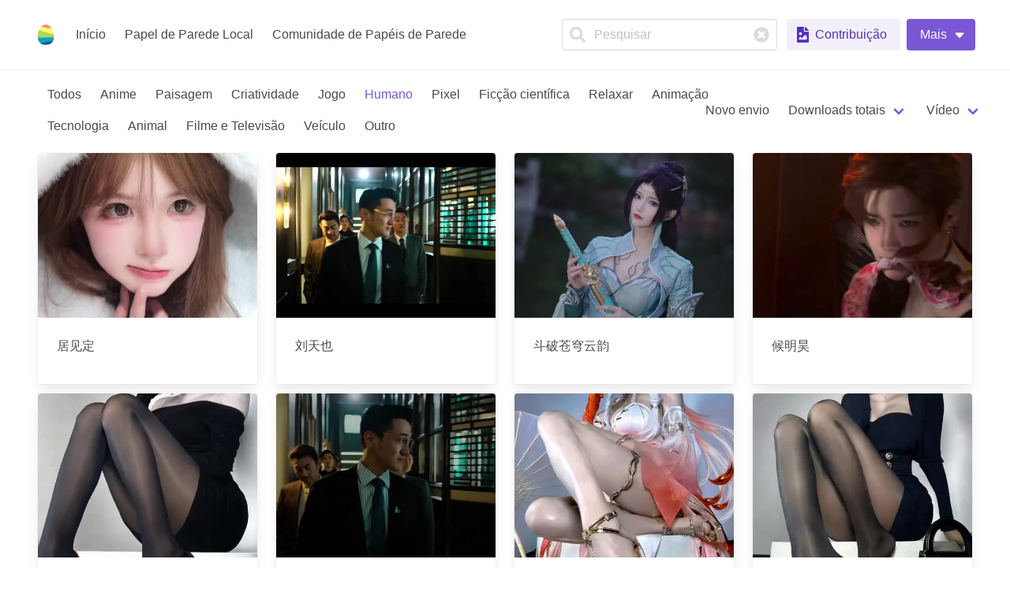

--- FILE ---
content_type: text/html; charset=utf-8
request_url: https://livewallpaper.giantapp.cn/pt-BR/wallpapers/1/human/video
body_size: 16586
content:
<!doctype html>
<html data-n-head-ssr lang="zh" data-n-head="%7B%22lang%22:%7B%22ssr%22:%22zh%22%7D%7D">
  <head >
    <title>Humano - Comunidade de Papéis de Parede</title><meta data-n-head="ssr" charset="utf-8"><meta data-n-head="ssr" name="viewport" content="width=device-width, initial-scale=1"><meta data-n-head="ssr" data-hid="charset" charset="utf-8"><meta data-n-head="ssr" data-hid="mobile-web-app-capable" name="mobile-web-app-capable" content="yes"><meta data-n-head="ssr" data-hid="apple-mobile-web-app-title" name="apple-mobile-web-app-title" content="Livewallpaper"><meta data-n-head="ssr" data-hid="og:type" name="og:type" property="og:type" content="website"><meta data-n-head="ssr" data-hid="og:title" name="og:title" property="og:title" content="Livewallpaper"><meta data-n-head="ssr" data-hid="og:site_name" name="og:site_name" property="og:site_name" content="Livewallpaper"><meta data-n-head="ssr" data-hid="description" name="description" content="Comunidade LiveWallpaper, uma comunidade gratuita de compartilhamento de papéis de parede"><meta data-n-head="ssr" data-hid="keywords" name="keywords" content="Comunidade LiveWallpaper, upload de papéis de parede, download de papéis de parede, coleção de papéis de parede, papel de parede dinâmico"><meta data-n-head="ssr" data-hid="author" name="author" content="Giantapp Man"><link data-n-head="ssr" rel="icon" type="image/x-icon" href="/favicon.ico"><link data-n-head="ssr" data-hid="shortcut-icon" rel="shortcut icon" href="/_nuxt/icons/icon_64x64.b78d37.png"><link data-n-head="ssr" data-hid="apple-touch-icon" rel="apple-touch-icon" href="/_nuxt/icons/icon_512x512.b78d37.png" sizes="512x512"><link data-n-head="ssr" rel="manifest" href="/_nuxt/manifest.b3901065.json" data-hid="manifest"><script data-n-head="ssr" src="https://hm.baidu.com/hm.js?6b02606ddd2b14054836088fd26c072a"></script><script data-n-head="ssr" src="https://www.googletagmanager.com/gtag/js?id=UA-129866252-4" async></script><link rel="preload" href="/_nuxt/c113d80.js" as="script"><link rel="preload" href="/_nuxt/de1da39.js" as="script"><link rel="preload" href="/_nuxt/css/4eda0a8.css" as="style"><link rel="preload" href="/_nuxt/6786e94.js" as="script"><link rel="preload" href="/_nuxt/css/895574d.css" as="style"><link rel="preload" href="/_nuxt/d0eb491.js" as="script"><link rel="preload" href="/_nuxt/css/e9fd7a8.css" as="style"><link rel="preload" href="/_nuxt/b35da43.js" as="script"><link rel="stylesheet" href="/_nuxt/css/4eda0a8.css"><link rel="stylesheet" href="/_nuxt/css/895574d.css"><link rel="stylesheet" href="/_nuxt/css/e9fd7a8.css">
  </head>
  <body >
    <div data-server-rendered="true" id="__nuxt"><!----><div id="__layout"><div data-v-3eb2dc9c><nav role="navigation" aria-label="main navigation" class="navbar is-spaced has-shadow" style="z-index:39;" data-v-66398881 data-v-3eb2dc9c><div class="navbar-brand"><a href="/pt-BR" class="navbar-item nuxt-link-active" data-v-66398881><img width="28" height="28" src="/_nuxt/img/icon.c86d8ab.png" data-v-66398881></a><a role="button" aria-label="menu" tabindex="0" class="navbar-burger burger"><span aria-hidden="true"></span><span aria-hidden="true"></span><span aria-hidden="true"></span></a></div><div class="navbar-menu"><div class="navbar-start"><a href="/pt-BR" class="navbar-item nuxt-link-active" data-v-66398881>
      Início
    </a> <a href="/pt-BR/local" class="navbar-item" data-v-66398881>
      Papel de Parede Local
    </a> <a to="/pt-BR/wallpapers" href="/pt-BR/wallpapers" class="navbar-item" data-v-66398881>
      Comunidade de Papéis de Parede
    </a></div><div class="navbar-end"><div class="navbar-item" data-v-66398881><div class="control mr-3 has-icons-left has-icons-right is-clearfix" data-v-66398881><input type="text" autocomplete="on" placeholder="Pesquisar" class="input"><span class="icon is-left is-clickable"><svg aria-hidden="true" focusable="false" data-prefix="fas" data-icon="search" role="img" xmlns="http://www.w3.org/2000/svg" viewBox="0 0 512 512" class="svg-inline--fa fa-search"><path fill="currentColor" d="M505 442.7L405.3 343c-4.5-4.5-10.6-7-17-7H372c27.6-35.3 44-79.7 44-128C416 93.1 322.9 0 208 0S0 93.1 0 208s93.1 208 208 208c48.3 0 92.7-16.4 128-44v16.3c0 6.4 2.5 12.5 7 17l99.7 99.7c9.4 9.4 24.6 9.4 33.9 0l28.3-28.3c9.4-9.4 9.4-24.6.1-34zM208 336c-70.7 0-128-57.2-128-128 0-70.7 57.2-128 128-128 70.7 0 128 57.2 128 128 0 70.7-57.2 128-128 128z"></path></svg></span><span class="icon is-right is-clickable"><svg aria-hidden="true" focusable="false" data-prefix="fas" data-icon="times-circle" role="img" xmlns="http://www.w3.org/2000/svg" viewBox="0 0 512 512" class="svg-inline--fa fa-times-circle"><path fill="currentColor" d="M256 8C119 8 8 119 8 256s111 248 248 248 248-111 248-248S393 8 256 8zm121.6 313.1c4.7 4.7 4.7 12.3 0 17L338 377.6c-4.7 4.7-12.3 4.7-17 0L256 312l-65.1 65.6c-4.7 4.7-12.3 4.7-17 0L134.4 338c-4.7-4.7-4.7-12.3 0-17l65.6-65-65.6-65.1c-4.7-4.7-4.7-12.3 0-17l39.6-39.6c4.7-4.7 12.3-4.7 17 0l65 65.7 65.1-65.6c4.7-4.7 12.3-4.7 17 0l39.6 39.6c4.7 4.7 4.7 12.3 0 17L312 256l65.6 65.1z"></path></svg></span><!----></div> <div class="buttons" data-v-66398881> <a href="/pt-BR/dashboard/wallpapers/editor" class="button is-primary is-light" data-v-66398881><span class="icon is-small"><svg aria-hidden="true" focusable="false" data-prefix="fas" data-icon="file-image" role="img" xmlns="http://www.w3.org/2000/svg" viewBox="0 0 384 512" class="svg-inline--fa fa-file-image"><path fill="currentColor" d="M384 121.941V128H256V0h6.059a24 24 0 0 1 16.97 7.029l97.941 97.941a24.002 24.002 0 0 1 7.03 16.971zM248 160c-13.2 0-24-10.8-24-24V0H24C10.745 0 0 10.745 0 24v464c0 13.255 10.745 24 24 24h336c13.255 0 24-10.745 24-24V160H248zm-135.455 16c26.51 0 48 21.49 48 48s-21.49 48-48 48-48-21.49-48-48 21.491-48 48-48zm208 240h-256l.485-48.485L104.545 328c4.686-4.686 11.799-4.201 16.485.485L160.545 368 264.06 264.485c4.686-4.686 12.284-4.686 16.971 0L320.545 304v112z"></path></svg></span><span>
          Contribuição
        </span><!----></a> <!----></div></div></div></div></nav> <main data-fetch-key="data-v-b919a88e:0" data-v-b919a88e data-v-3eb2dc9c><nav role="navigation" aria-label="main navigation" class="navbar wrap-navbar mt-3 mb-3 pr-5 pl-6" data-v-b919a88e><div class="navbar-brand"><a role="button" aria-label="menu" tabindex="0" class="navbar-burger burger"><span aria-hidden="true"></span><span aria-hidden="true"></span><span aria-hidden="true"></span></a></div><div class="navbar-menu"><div class="navbar-start"><a to="/pt-BR/wallpapers/1/all/video" href="/pt-BR/wallpapers/1/all/video" class="navbar-item" data-v-b919a88e>
        Todos
      </a><a to="/pt-BR/wallpapers/1/anime/video" href="/pt-BR/wallpapers/1/anime/video" class="navbar-item" data-v-b919a88e>
        Anime
      </a><a to="/pt-BR/wallpapers/1/landscape/video" href="/pt-BR/wallpapers/1/landscape/video" class="navbar-item" data-v-b919a88e>
        Paisagem
      </a><a to="/pt-BR/wallpapers/1/creativity/video" href="/pt-BR/wallpapers/1/creativity/video" class="navbar-item" data-v-b919a88e>
        Criatividade
      </a><a to="/pt-BR/wallpapers/1/game/video" href="/pt-BR/wallpapers/1/game/video" class="navbar-item" data-v-b919a88e>
        Jogo
      </a><a to="/pt-BR/wallpapers/1/human/video" href="/pt-BR/wallpapers/1/human/video" class="navbar-item is-active" data-v-b919a88e>
        Humano
      </a><a to="/pt-BR/wallpapers/1/pixel/video" href="/pt-BR/wallpapers/1/pixel/video" class="navbar-item" data-v-b919a88e>
        Pixel
      </a><a to="/pt-BR/wallpapers/1/science_fiction/video" href="/pt-BR/wallpapers/1/science_fiction/video" class="navbar-item" data-v-b919a88e>
        Ficção científica
      </a><a to="/pt-BR/wallpapers/1/relax/video" href="/pt-BR/wallpapers/1/relax/video" class="navbar-item" data-v-b919a88e>
        Relaxar
      </a><a to="/pt-BR/wallpapers/1/animation/video" href="/pt-BR/wallpapers/1/animation/video" class="navbar-item" data-v-b919a88e>
        Animação
      </a><a to="/pt-BR/wallpapers/1/technology/video" href="/pt-BR/wallpapers/1/technology/video" class="navbar-item" data-v-b919a88e>
        Tecnologia
      </a><a to="/pt-BR/wallpapers/1/animal/video" href="/pt-BR/wallpapers/1/animal/video" class="navbar-item" data-v-b919a88e>
        Animal
      </a><a to="/pt-BR/wallpapers/1/film_television/video" href="/pt-BR/wallpapers/1/film_television/video" class="navbar-item" data-v-b919a88e>
        Filme e Televisão
      </a><a to="/pt-BR/wallpapers/1/vehicle/video" href="/pt-BR/wallpapers/1/vehicle/video" class="navbar-item" data-v-b919a88e>
        Veículo
      </a><a to="/pt-BR/wallpapers/1/other/video" href="/pt-BR/wallpapers/1/other/video" class="navbar-item" data-v-b919a88e>
        Outro
      </a></div><div class="navbar-end"><a to="/pt-BR/wallpapers/1/human/video" href="/pt-BR/wallpapers/1/human/video" class="navbar-item" data-v-b919a88e>
        Novo envio
      </a> <div class="navbar-item has-dropdown is-hoverable" data-v-b919a88e><a aria-haspopup="true" tabindex="0" value="all" class="navbar-link">Downloads totais</a><div class="navbar-dropdown"><a to="/pt-BR/wallpapers/1/human/video/download/year" href="/pt-BR/wallpapers/1/human/video/download/year" class="navbar-item" data-v-b919a88e>
          Ano
        </a> <a to="/pt-BR/wallpapers/1/human/video/download/month" href="/pt-BR/wallpapers/1/human/video/download/month" class="navbar-item" data-v-b919a88e>
          Mês
        </a> <a to="/pt-BR/wallpapers/1/human/video/download/week" href="/pt-BR/wallpapers/1/human/video/download/week" class="navbar-item" data-v-b919a88e>
          Semana
        </a> <a to="/pt-BR/wallpapers/1/human/video/download/day" href="/pt-BR/wallpapers/1/human/video/download/day" class="navbar-item" data-v-b919a88e>
          Dia
        </a></div></div> <div class="navbar-item has-dropdown is-hoverable" data-v-b919a88e><a aria-haspopup="true" tabindex="0" value="video" class="navbar-link">Vídeo</a><div class="navbar-dropdown"><a to="/pt-BR/wallpapers/1/human" href="/pt-BR/wallpapers/1/human" class="navbar-item" data-v-b919a88e>
          Todos
        </a> <a to="/pt-BR/wallpapers/1/human/video" href="/pt-BR/wallpapers/1/human/video" class="navbar-item is-active" data-v-b919a88e>
          Vídeo
        </a> <a to="/pt-BR/wallpapers/1/human/image" href="/pt-BR/wallpapers/1/human/image" class="navbar-item" data-v-b919a88e>
          Imagem
        </a></div></div></div></div></nav> <div class="main container is-fluid" data-v-b919a88e><!----> <div class="columns is-multiline" data-v-b919a88e><a href="/pt-BR/wallpapers/info/696b4bc0b93868de54ae4248" class="column is-one-quarter" data-v-b919a88e><div class="card" data-v-b919a88e><div class="card-image" data-v-b919a88e><figure class="image is-4by3" data-v-b919a88e><img src="https://pvzh.giantapp.cn//upload/696b41c7b93868de54ae403c/wallpapers/696b4bc0b93868de54ae4248/covers/0.jpg" alt="居见定" class="wp-cover" data-v-b919a88e></figure></div> <div class="card-content columns" data-v-b919a88e><div class="column is-12" data-v-b919a88e>
                居见定
              </div></div></div></a><a href="/pt-BR/wallpapers/info/6968b374b93868de54adf005" class="column is-one-quarter" data-v-b919a88e><div class="card" data-v-b919a88e><div class="card-image" data-v-b919a88e><figure class="image is-4by3" data-v-b919a88e><img src="https://pvzh.giantapp.cn//upload/6968a664b93868de54aded6b/wallpapers/6968b374b93868de54adf005/covers/0.jpg" alt="刘天也" class="wp-cover" data-v-b919a88e></figure></div> <div class="card-content columns" data-v-b919a88e><div class="column is-12" data-v-b919a88e>
                刘天也
              </div></div></div></a><a href="/pt-BR/wallpapers/info/69687858b93868de54ade552" class="column is-one-quarter" data-v-b919a88e><div class="card" data-v-b919a88e><div class="card-image" data-v-b919a88e><figure class="image is-4by3" data-v-b919a88e><img src="https://pvzh.giantapp.cn//upload/6968783c46cbd4a6ed84745a/wallpapers/69687858b93868de54ade552/covers/0.jpg" alt="斗破苍穹云韵" class="wp-cover" data-v-b919a88e></figure></div> <div class="card-content columns" data-v-b919a88e><div class="column is-12" data-v-b919a88e>
                斗破苍穹云韵
              </div></div></div></a><a href="/pt-BR/wallpapers/info/69631114b93868de54ad461e" class="column is-one-quarter" data-v-b919a88e><div class="card" data-v-b919a88e><div class="card-image" data-v-b919a88e><figure class="image is-4by3" data-v-b919a88e><img src="https://pvzh.giantapp.cn//upload/oTEi1wIeYmaL5Zhepc7dLh69QmeI/wallpapers/69631114b93868de54ad461e/covers/0.jpg" alt="候明昊" class="wp-cover" data-v-b919a88e></figure></div> <div class="card-content columns" data-v-b919a88e><div class="column is-12" data-v-b919a88e>
                候明昊
              </div></div></div></a><a href="/pt-BR/wallpapers/info/696229b3b93868de54ad2a37" class="column is-one-quarter" data-v-b919a88e><div class="card" data-v-b919a88e><div class="card-image" data-v-b919a88e><figure class="image is-4by3" data-v-b919a88e><img src="https://pvzh.giantapp.cn//upload/oTEi1wKXFZDmm-Nm6g9hWwaHqNC0/wallpapers/696229b3b93868de54ad2a37/covers/0.jpg" alt="章鱼小童瑶" class="wp-cover" data-v-b919a88e></figure></div> <div class="card-content columns" data-v-b919a88e><div class="column is-12" data-v-b919a88e>
                章鱼小童瑶
              </div></div></div></a><a href="/pt-BR/wallpapers/info/6962231eb93868de54ad28cc" class="column is-one-quarter" data-v-b919a88e><div class="card" data-v-b919a88e><div class="card-image" data-v-b919a88e><figure class="image is-4by3" data-v-b919a88e><img src="https://pvzh.giantapp.cn//upload/oTEi1wAoSE2WzrdwU8XPO2mKPSCg/wallpapers/6962231eb93868de54ad28cc/covers/0.jpg" alt="王传君" class="wp-cover" data-v-b919a88e></figure></div> <div class="card-content columns" data-v-b919a88e><div class="column is-12" data-v-b919a88e>
                王传君
              </div></div></div></a><a href="/pt-BR/wallpapers/info/696221bfb93868de54ad2883" class="column is-one-quarter" data-v-b919a88e><div class="card" data-v-b919a88e><div class="card-image" data-v-b919a88e><figure class="image is-4by3" data-v-b919a88e><img src="https://pvzh.giantapp.cn//upload/oTEi1wKXFZDmm-Nm6g9hWwaHqNC0/wallpapers/696221bfb93868de54ad2883/covers/0.jpg" alt="章鱼小童瑶" class="wp-cover" data-v-b919a88e></figure></div> <div class="card-content columns" data-v-b919a88e><div class="column is-12" data-v-b919a88e>
                章鱼小童瑶
              </div></div></div></a><a href="/pt-BR/wallpapers/info/6962218ab93868de54ad287b" class="column is-one-quarter" data-v-b919a88e><div class="card" data-v-b919a88e><div class="card-image" data-v-b919a88e><figure class="image is-4by3" data-v-b919a88e><img src="https://pvzh.giantapp.cn//upload/oTEi1wKXFZDmm-Nm6g9hWwaHqNC0/wallpapers/6962218ab93868de54ad287b/covers/0.jpg" alt="章鱼小童瑶" class="wp-cover" data-v-b919a88e></figure></div> <div class="card-content columns" data-v-b919a88e><div class="column is-12" data-v-b919a88e>
                章鱼小童瑶
              </div></div></div></a><a href="/pt-BR/wallpapers/info/6960706eb93868de54acf767" class="column is-one-quarter" data-v-b919a88e><div class="card" data-v-b919a88e><div class="card-image" data-v-b919a88e><figure class="image is-4by3" data-v-b919a88e><img src="https://pvzh.giantapp.cn//upload/oTEi1wGIiiCgZa_PoaKS1ttfU2QI/wallpapers/6960706eb93868de54acf767/covers/0.jpg" alt="动态1" class="wp-cover" data-v-b919a88e></figure></div> <div class="card-content columns" data-v-b919a88e><div class="column is-12" data-v-b919a88e>
                动态1
              </div></div></div></a><a href="/pt-BR/wallpapers/info/695f848bb93868de54ace3c4" class="column is-one-quarter" data-v-b919a88e><div class="card" data-v-b919a88e><div class="card-image" data-v-b919a88e><figure class="image is-4by3" data-v-b919a88e><img src="https://pvzh.giantapp.cn//upload/oTEi1wCIK5xDzo5rwhGqgGipcxNI/wallpapers/695f848bb93868de54ace3c4/covers/0.jpg" alt="6" class="wp-cover" data-v-b919a88e></figure></div> <div class="card-content columns" data-v-b919a88e><div class="column is-12" data-v-b919a88e>
                6
              </div></div></div></a><a href="/pt-BR/wallpapers/info/695f820ab93868de54ace35c" class="column is-one-quarter" data-v-b919a88e><div class="card" data-v-b919a88e><div class="card-image" data-v-b919a88e><figure class="image is-4by3" data-v-b919a88e><img src="https://pvzh.giantapp.cn//upload/oTEi1wCIK5xDzo5rwhGqgGipcxNI/wallpapers/695f820ab93868de54ace35c/covers/0.jpg" alt="w" class="wp-cover" data-v-b919a88e></figure></div> <div class="card-content columns" data-v-b919a88e><div class="column is-12" data-v-b919a88e>
                w
              </div></div></div></a><a href="/pt-BR/wallpapers/info/695f819bb93868de54ace34a" class="column is-one-quarter" data-v-b919a88e><div class="card" data-v-b919a88e><div class="card-image" data-v-b919a88e><figure class="image is-4by3" data-v-b919a88e><img src="https://pvzh.giantapp.cn//upload/oTEi1wCIK5xDzo5rwhGqgGipcxNI/wallpapers/695f819bb93868de54ace34a/covers/0.jpg" alt="q" class="wp-cover" data-v-b919a88e></figure></div> <div class="card-content columns" data-v-b919a88e><div class="column is-12" data-v-b919a88e>
                q
              </div></div></div></a><a href="/pt-BR/wallpapers/info/695e5ab6b93868de54acc82e" class="column is-one-quarter" data-v-b919a88e><div class="card" data-v-b919a88e><div class="card-image" data-v-b919a88e><figure class="image is-4by3" data-v-b919a88e><img src="https://pvzh.giantapp.cn//upload/oTEi1wAoSE2WzrdwU8XPO2mKPSCg/wallpapers/695e5ab6b93868de54acc82e/covers/0.jpg" alt="跳舞" class="wp-cover" data-v-b919a88e></figure></div> <div class="card-content columns" data-v-b919a88e><div class="column is-12" data-v-b919a88e>
                跳舞
              </div></div></div></a><a href="/pt-BR/wallpapers/info/69592536800d3fee33d7bb6f" class="column is-one-quarter" data-v-b919a88e><div class="card" data-v-b919a88e><div class="card-image" data-v-b919a88e><figure class="image is-4by3" data-v-b919a88e><img src="https://pvzh.giantapp.cn//upload/oTEi1wKXFZDmm-Nm6g9hWwaHqNC0/wallpapers/69592536800d3fee33d7bb6f/covers/0.jpg" alt="迷人张总" class="wp-cover" data-v-b919a88e></figure></div> <div class="card-content columns" data-v-b919a88e><div class="column is-12" data-v-b919a88e>
                迷人张总
              </div></div></div></a><a href="/pt-BR/wallpapers/info/695924db800d3fee33d7bb61" class="column is-one-quarter" data-v-b919a88e><div class="card" data-v-b919a88e><div class="card-image" data-v-b919a88e><figure class="image is-4by3" data-v-b919a88e><img src="https://pvzh.giantapp.cn//upload/oTEi1wKXFZDmm-Nm6g9hWwaHqNC0/wallpapers/695924db800d3fee33d7bb61/covers/0.jpg" alt="迷人张总" class="wp-cover" data-v-b919a88e></figure></div> <div class="card-content columns" data-v-b919a88e><div class="column is-12" data-v-b919a88e>
                迷人张总
              </div></div></div></a><a href="/pt-BR/wallpapers/info/69592396b93868de54ac36e6" class="column is-one-quarter" data-v-b919a88e><div class="card" data-v-b919a88e><div class="card-image" data-v-b919a88e><figure class="image is-4by3" data-v-b919a88e><img src="https://pvzh.giantapp.cn//upload/oTEi1wKXFZDmm-Nm6g9hWwaHqNC0/wallpapers/69592396b93868de54ac36e6/covers/0.jpg" alt="迷人张总" class="wp-cover" data-v-b919a88e></figure></div> <div class="card-content columns" data-v-b919a88e><div class="column is-12" data-v-b919a88e>
                迷人张总
              </div></div></div></a><a href="/pt-BR/wallpapers/info/69592379b93868de54ac36df" class="column is-one-quarter" data-v-b919a88e><div class="card" data-v-b919a88e><div class="card-image" data-v-b919a88e><figure class="image is-4by3" data-v-b919a88e><img src="https://pvzh.giantapp.cn//upload/oTEi1wKXFZDmm-Nm6g9hWwaHqNC0/wallpapers/69592379b93868de54ac36df/covers/0.jpg" alt="迷人张总" class="wp-cover" data-v-b919a88e></figure></div> <div class="card-content columns" data-v-b919a88e><div class="column is-12" data-v-b919a88e>
                迷人张总
              </div></div></div></a><a href="/pt-BR/wallpapers/info/69592348b93868de54ac36cf" class="column is-one-quarter" data-v-b919a88e><div class="card" data-v-b919a88e><div class="card-image" data-v-b919a88e><figure class="image is-4by3" data-v-b919a88e><img src="https://pvzh.giantapp.cn//upload/oTEi1wKXFZDmm-Nm6g9hWwaHqNC0/wallpapers/69592348b93868de54ac36cf/covers/0.jpg" alt="迷人张总" class="wp-cover" data-v-b919a88e></figure></div> <div class="card-content columns" data-v-b919a88e><div class="column is-12" data-v-b919a88e>
                迷人张总
              </div></div></div></a><a href="/pt-BR/wallpapers/info/695922f1b93868de54ac36b6" class="column is-one-quarter" data-v-b919a88e><div class="card" data-v-b919a88e><div class="card-image" data-v-b919a88e><figure class="image is-4by3" data-v-b919a88e><img src="https://pvzh.giantapp.cn//upload/oTEi1wKXFZDmm-Nm6g9hWwaHqNC0/wallpapers/695922f1b93868de54ac36b6/covers/0.jpg" alt="迷人张总" class="wp-cover" data-v-b919a88e></figure></div> <div class="card-content columns" data-v-b919a88e><div class="column is-12" data-v-b919a88e>
                迷人张总
              </div></div></div></a></div> <hr class="is-medium" data-v-b919a88e> <!----> <div class="loading-overlay is-active is-full-page" style="display:none;" data-v-b919a88e><div class="loading-background"></div><div class="loading-icon"></div></div></div></main> <footer class="footer" data-v-4f4330c9 data-v-3eb2dc9c><div class="container" data-v-4f4330c9><div class="content" data-v-4f4330c9><div class="columns" data-v-4f4330c9><div class="column" data-v-4f4330c9><p data-v-4f4330c9><a href="https://www.mscoder.cn" target="_blank" class="navbar-item" data-v-4f4330c9>
              @2018-2025 por Giantapp Man
            </a></p> <div class="field" data-v-4f4330c9><!----><p class="control" data-v-4f4330c9><a href="https://github.com/GiantappMan/LiveWallpaper" target="_blank" class="button" data-v-4f4330c9><span class="icon" data-v-4f4330c9><svg aria-hidden="true" focusable="false" data-prefix="fab" data-icon="github" role="img" xmlns="http://www.w3.org/2000/svg" viewBox="0 0 496 512" class="svg-inline--fa fa-github"><path fill="currentColor" d="M165.9 397.4c0 2-2.3 3.6-5.2 3.6-3.3.3-5.6-1.3-5.6-3.6 0-2 2.3-3.6 5.2-3.6 3-.3 5.6 1.3 5.6 3.6zm-31.1-4.5c-.7 2 1.3 4.3 4.3 4.9 2.6 1 5.6 0 6.2-2s-1.3-4.3-4.3-5.2c-2.6-.7-5.5.3-6.2 2.3zm44.2-1.7c-2.9.7-4.9 2.6-4.6 4.9.3 2 2.9 3.3 5.9 2.6 2.9-.7 4.9-2.6 4.6-4.6-.3-1.9-3-3.2-5.9-2.9zM244.8 8C106.1 8 0 113.3 0 252c0 110.9 69.8 205.8 169.5 239.2 12.8 2.3 17.3-5.6 17.3-12.1 0-6.2-.3-40.4-.3-61.4 0 0-70 15-84.7-29.8 0 0-11.4-29.1-27.8-36.6 0 0-22.9-15.7 1.6-15.4 0 0 24.9 2 38.6 25.8 21.9 38.6 58.6 27.5 72.9 20.9 2.3-16 8.8-27.1 16-33.7-55.9-6.2-112.3-14.3-112.3-110.5 0-27.5 7.6-41.3 23.6-58.9-2.6-6.5-11.1-33.3 2.6-67.9 20.9-6.5 69 27 69 27 20-5.6 41.5-8.5 62.8-8.5s42.8 2.9 62.8 8.5c0 0 48.1-33.6 69-27 13.7 34.7 5.2 61.4 2.6 67.9 16 17.7 25.8 31.5 25.8 58.9 0 96.5-58.9 104.2-114.8 110.5 9.2 7.9 17 22.9 17 46.4 0 33.7-.3 75.4-.3 83.6 0 6.5 4.6 14.4 17.3 12.1C428.2 457.8 496 362.9 496 252 496 113.3 383.5 8 244.8 8zM97.2 352.9c-1.3 1-1 3.3.7 5.2 1.6 1.6 3.9 2.3 5.2 1 1.3-1 1-3.3-.7-5.2-1.6-1.6-3.9-2.3-5.2-1zm-10.8-8.1c-.7 1.3.3 2.9 2.3 3.9 1.6 1 3.6.7 4.3-.7.7-1.3-.3-2.9-2.3-3.9-2-.6-3.6-.3-4.3.7zm32.4 35.6c-1.6 1.3-1 4.3 1.3 6.2 2.3 2.3 5.2 2.6 6.5 1 1.3-1.3.7-4.3-1.3-6.2-2.2-2.3-5.2-2.6-6.5-1zm-11.4-14.7c-1.6 1-1.6 3.6 0 5.9 1.6 2.3 4.3 3.3 5.6 2.3 1.6-1.3 1.6-3.9 0-6.2-1.4-2.3-4-3.3-5.6-2z"></path></svg></span> <span data-v-4f4330c9>GitHub</span></a></p><!----></div> <small class="navbar-item" data-v-4f4330c9>Aviso Legal: Todos os recursos deste site são enviados pelos usuários </small> <small data-v-4f4330c9><a href="mailto:mscoder@hotmail.com" class="navbar-item" data-v-4f4330c9>
              Reclamação de violação
            </a></small> <p data-v-4f4330c9><small data-v-4f4330c9><!----></small></p></div> <div class="column" data-v-4f4330c9><a href="/pt-BR" class="navbar-item has-text-weight-semibold nuxt-link-active" data-v-4f4330c9>
            Início
          </a> <div class="dropdown dropdown-menu-animation is-top-left is-mobile-modal" data-v-4f4330c9><div tabindex="0" aria-haspopup="true" class="dropdown-trigger"><button class="button is-light" data-v-4f4330c9><span class="icon" data-v-4f4330c9><svg aria-hidden="true" focusable="false" data-prefix="fas" data-icon="globe" role="img" xmlns="http://www.w3.org/2000/svg" viewBox="0 0 496 512" class="svg-inline--fa fa-globe"><path fill="currentColor" d="M336.5 160C322 70.7 287.8 8 248 8s-74 62.7-88.5 152h177zM152 256c0 22.2 1.2 43.5 3.3 64h185.3c2.1-20.5 3.3-41.8 3.3-64s-1.2-43.5-3.3-64H155.3c-2.1 20.5-3.3 41.8-3.3 64zm324.7-96c-28.6-67.9-86.5-120.4-158-141.6 24.4 33.8 41.2 84.7 50 141.6h108zM177.2 18.4C105.8 39.6 47.8 92.1 19.3 160h108c8.7-56.9 25.5-107.8 49.9-141.6zM487.4 192H372.7c2.1 21 3.3 42.5 3.3 64s-1.2 43-3.3 64h114.6c5.5-20.5 8.6-41.8 8.6-64s-3.1-43.5-8.5-64zM120 256c0-21.5 1.2-43 3.3-64H8.6C3.2 212.5 0 233.8 0 256s3.2 43.5 8.6 64h114.6c-2-21-3.2-42.5-3.2-64zm39.5 96c14.5 89.3 48.7 152 88.5 152s74-62.7 88.5-152h-177zm159.3 141.6c71.4-21.2 129.4-73.7 158-141.6h-108c-8.8 56.9-25.6 107.8-50 141.6zM19.3 352c28.6 67.9 86.5 120.4 158 141.6-24.4-33.8-41.2-84.7-50-141.6h-108z"></path></svg></span> <span data-v-4f4330c9> Português (Brasil)</span> <span class="icon" data-v-4f4330c9><svg aria-hidden="true" focusable="false" data-prefix="fas" data-icon="caret-up" role="img" xmlns="http://www.w3.org/2000/svg" viewBox="0 0 320 512" class="svg-inline--fa fa-caret-up"><path fill="currentColor" d="M288.662 352H31.338c-17.818 0-26.741-21.543-14.142-34.142l128.662-128.662c7.81-7.81 20.474-7.81 28.284 0l128.662 128.662c12.6 12.599 3.676 34.142-14.142 34.142z"></path></svg></span></button></div><div aria-hidden="true" class="background" style="display:none;"></div><div aria-hidden="true" class="dropdown-menu" style="display:none;"><div aria-modal="true" class="dropdown-content"> <div role="menuitem" class="has-link" data-v-4f4330c9><a href="https://github.com/giant-app/livewallpaper_i18n" target="_blank" class="navbar-item" data-v-4f4330c9>
                Contribua com seu idioma
              </a></div> <hr class="navbar-divider" data-v-4f4330c9> <div class="has-link" data-v-4f4330c9><a href="/ar/wallpapers/1/human/video" data-v-4f4330c9>
                العربية
              </a></div><div class="has-link" data-v-4f4330c9><a href="/de/wallpapers/1/human/video" data-v-4f4330c9>
                Deutsch
              </a></div><div class="has-link" data-v-4f4330c9><a href="/en/wallpapers/1/human/video" data-v-4f4330c9>
                English
              </a></div><div class="has-link" data-v-4f4330c9><a href="/es/wallpapers/1/human/video" data-v-4f4330c9>
                Español
              </a></div><div class="has-link" data-v-4f4330c9><a href="/fr/wallpapers/1/human/video" data-v-4f4330c9>
                Français
              </a></div><div class="has-link" data-v-4f4330c9><a href="/hi/wallpapers/1/human/video" data-v-4f4330c9>
                हिन्दी
              </a></div><div class="has-link" data-v-4f4330c9><a href="/it/wallpapers/1/human/video" data-v-4f4330c9>
                Italiano
              </a></div><div class="has-link" data-v-4f4330c9><a href="/ja/wallpapers/1/human/video" data-v-4f4330c9>
                日本語
              </a></div><div class="has-link" data-v-4f4330c9><a href="/ko/wallpapers/1/human/video" data-v-4f4330c9>
                한국어
              </a></div><div class="has-link" data-v-4f4330c9><a href="/nl/wallpapers/1/human/video" data-v-4f4330c9>
                Nederlands
              </a></div><div class="has-link" data-v-4f4330c9><a href="/pt/wallpapers/1/human/video" data-v-4f4330c9>
                Português
              </a></div><div class="has-link" data-v-4f4330c9><a href="/ru/wallpapers/1/human/video" data-v-4f4330c9>
                Русский
              </a></div><div class="has-link" data-v-4f4330c9><a href="/wallpapers/1/human/video" data-v-4f4330c9>
                中文（简体）
              </a></div><div class="has-link" data-v-4f4330c9><a href="/zh-cht/wallpapers/1/human/video" data-v-4f4330c9>
                中文（繁體）
              </a></div></div></div></div> <small data-v-4f4330c9><a target="_blank" href="https://mscoder.cn/blog/info/559857f6-e155-4eac-b8cf-4481b93178c7" class="navbar-item" data-v-4f4330c9>
              Contato
            </a></small> <small data-v-4f4330c9><a target="_blank" href="https://support.qq.com/products/315103" class="navbar-item" data-v-4f4330c9>
              Feedback
            </a></small> <small data-v-4f4330c9><a target="_blank" href="https://afdian.com/@giantapp" class="navbar-item" data-v-4f4330c9>
              Doar
            </a></small></div></div></div></div></footer></div></div></div><script>window.__NUXT__=(function(a,b,c,d,e,f,g,h,i,j,k,l,m,n,o,p,q,r,s,t,u,v,w,x,y,z,A,B,C,D,E,F,G,H,I,J,K,L,M,N,O,P,Q,R,S,T,U,V,W,X,Y,Z,_,$,aa,ab,ac,ad,ae,af,ag,ah,ai,aj,ak,al,am,an,ao,ap,aq,ar,as,at,au,av,aw,ax,ay,az,aA,aB,aC,aD,aE,aF,aG,aH,aI,aJ,aK,aL,aM,aN,aO,aP,aQ,aR,aS,aT,aU,aV,aW,aX,aY,aZ,a_,a$,ba,bb,bc,bd,be,bf,bg,bh,bi,bj,bk,bl,bm,bn,bo,bp,bq,br,bs,bt,bu,bv,bw,bx,by,bz,bA,bB,bC,bD,bE,bF,bG,bH,bI,bJ,bK,bL,bM,bN,bO,bP,bQ,bR,bS,bT,bU,bV,bW,bX,bY,bZ,b_,b$,ca,cb,cc,cd,ce,cf,cg,ch,ci,cj,ck,cl,cm,cn,co,cp,cq,cr,cs,ct,cu,cv,cw,cx,cy,cz,cA,cB,cC,cD,cE,cF,cG,cH,cI,cJ,cK,cL,cM,cN,cO,cP,cQ,cR,cS,cT,cU,cV,cW,cX,cY,cZ,c_,c$,da,db,dc,dd,de,df,dg,dh,di,dj,dk,dl,dm,dn,do0,dp,dq,dr,ds,dt,du,dv,dw,dx,dy,dz,dA,dB,dC,dD,dE,dF,dG,dH,dI,dJ,dK,dL,dM,dN,dO,dP,dQ,dR,dS,dT,dU,dV,dW,dX,dY,dZ,d_,d$,ea,eb,ec,ed,ee,ef,eg,eh,ei,ej){return {layout:"wallpapers",data:[{}],fetch:{"data-v-b919a88e:0":{hoverWp:q,totalCount:1329,pageSize:19,categoryOptions:[L,"anime","landscape","creativity","game",d,"pixel","science_fiction","relax","animation","technology","animal",M,"vehicle","other"],list1:[{_id:O,_openid:P,_createTime:Q,_updateTime:R,draft:b,checkState:f,coverSource:S,updateTime:T,wpExtension:g,wpSize:U,wpSource:V,wpType:e,categories:[d],copyright:j,copyrightDescription:a,tags:[],title:W,wpSourceKey:X,statisticsData:{dayDownload:c,dayDownloadExpiredTime:Y,monthDownload:n,monthDownloadExpiredTime:h,weekDownload:n,weekDownloadExpiredTime:k,yearDownload:n,yearDownloadExpiredTime:i},adult:a,description:a,updatedAt:Z,coverUrl:_},{_id:$,_openid:aa,_createTime:ab,_updateTime:ac,draft:b,checkState:f,coverSource:ad,updateTime:ae,wpExtension:g,wpSize:af,wpSource:ag,wpType:e,categories:[d,M],copyright:j,copyrightDescription:a,tags:[],title:ah,wpSourceKey:ai,statisticsData:{dayDownload:c,dayDownloadExpiredTime:aj,monthDownload:r,monthDownloadExpiredTime:h,weekDownload:r,weekDownloadExpiredTime:k,yearDownload:r,yearDownloadExpiredTime:i},adult:a,description:a,updatedAt:ak,coverUrl:al},{_id:am,_openid:an,_createTime:ao,_updateTime:ap,draft:b,checkState:f,coverSource:aq,updateTime:ar,wpExtension:g,wpSize:as,wpSource:at,wpType:e,categories:[d],copyright:au,copyrightDescription:av,tags:[],title:aw,wpSourceKey:ax,statisticsData:{dayDownload:c,dayDownloadExpiredTime:ay,monthDownload:s,monthDownloadExpiredTime:h,weekDownload:s,weekDownloadExpiredTime:k,yearDownload:s,yearDownloadExpiredTime:i},adult:a,description:a,updatedAt:az,coverUrl:aA},{_id:aB,_openid:aC,_createTime:aD,_updateTime:aE,draft:b,checkState:f,coverSource:aF,updateTime:aG,wpExtension:g,wpSize:aH,wpSource:aI,wpType:e,categories:[d],copyright:j,copyrightDescription:a,tags:[],title:aJ,wpSourceKey:aK,statisticsData:{dayDownload:c,dayDownloadExpiredTime:aL,monthDownload:t,monthDownloadExpiredTime:h,weekDownload:t,weekDownloadExpiredTime:k,yearDownload:t,yearDownloadExpiredTime:i},adult:a,description:a,updatedAt:aM,coverUrl:aN},{_id:aO,_openid:l,_createTime:aP,_updateTime:aQ,draft:b,checkState:f,coverSource:aR,title:u,updateTime:aS,wpExtension:g,wpSize:aT,wpSource:aU,wpType:e,categories:[d],copyright:j,copyrightDescription:a,tags:[],wpSourceKey:aV,statisticsData:{dayDownload:c,dayDownloadExpiredTime:aW,monthDownload:o,monthDownloadExpiredTime:h,weekDownload:aX,weekDownloadExpiredTime:k,yearDownload:o,yearDownloadExpiredTime:i},adult:a,description:a,updatedAt:aY,coverUrl:aZ},{_id:a_,_openid:w,_createTime:a$,_updateTime:ba,draft:b,checkState:f,coverSource:bb,updateTime:bc,wpExtension:g,wpSize:bd,wpSource:be,wpType:e,categories:[d],copyright:j,copyrightDescription:a,tags:[],title:bf,wpSourceKey:bg,statisticsData:{dayDownload:c,dayDownloadExpiredTime:bh,monthDownload:x,monthDownloadExpiredTime:h,weekDownload:y,weekDownloadExpiredTime:k,yearDownload:x,yearDownloadExpiredTime:i},adult:a,description:a,updatedAt:bi,coverUrl:bj},{_id:bk,_openid:l,_createTime:bl,_updateTime:bm,draft:b,checkState:f,coverSource:bn,updateTime:bo,wpExtension:g,wpSize:bp,wpSource:bq,wpType:e,categories:[d],copyright:j,copyrightDescription:a,tags:[],title:u,wpSourceKey:br,adult:a,description:a,updatedAt:bs,statisticsData:{dayDownload:c,dayDownloadExpiredTime:bt,monthDownload:z,monthDownloadExpiredTime:h,weekDownload:bu,weekDownloadExpiredTime:k,yearDownload:z,yearDownloadExpiredTime:i},coverUrl:bv},{_id:bw,_openid:l,_createTime:bx,_updateTime:by,draft:b,checkState:f,coverSource:bz,updateTime:bA,wpExtension:g,wpSize:bB,wpSource:bC,wpType:e,categories:[d],copyright:j,copyrightDescription:a,tags:[],title:u,wpSourceKey:bD,statisticsData:{dayDownload:c,dayDownloadExpiredTime:bE,monthDownload:A,monthDownloadExpiredTime:h,weekDownload:bF,weekDownloadExpiredTime:k,yearDownload:A,yearDownloadExpiredTime:i},adult:a,description:a,updatedAt:bG,coverUrl:bH},{_id:bI,_openid:bJ,_createTime:bK,_updateTime:bL,draft:b,checkState:f,coverSource:bM,updateTime:bN,wpExtension:g,wpSize:bO,wpSource:bP,wpType:e,categories:[d],copyright:j,copyrightDescription:a,tags:[],title:bQ,wpSourceKey:bR,statisticsData:{dayDownload:c,dayDownloadExpiredTime:bS,monthDownload:B,monthDownloadExpiredTime:h,weekDownload:bT,weekDownloadExpiredTime:k,yearDownload:B,yearDownloadExpiredTime:i},adult:a,description:a,updatedAt:bU,coverUrl:bV},{_id:bW,_openid:v,_createTime:bX,_updateTime:bY,draft:b,checkState:f,coverSource:bZ,title:b_,updateTime:b$,wpExtension:g,wpSize:ca,wpSource:cb,wpType:e,categories:[d],copyright:j,copyrightDescription:a,tags:[],wpSourceKey:cc,statisticsData:{dayDownload:c,dayDownloadExpiredTime:cd,monthDownload:C,monthDownloadExpiredTime:h,weekDownload:N,weekDownloadExpiredTime:ce,yearDownload:C,yearDownloadExpiredTime:i},adult:a,description:a,updatedAt:cf,coverUrl:cg},{_id:ch,_openid:v,_createTime:ci,_updateTime:cj,draft:b,checkState:f,coverSource:ck,updateTime:cl,wpExtension:g,wpSize:cm,wpSource:cn,wpType:e,categories:[d],copyright:j,copyrightDescription:a,tags:[],title:co,wpSourceKey:cp,statisticsData:{dayDownload:c,dayDownloadExpiredTime:D,monthDownload:p,monthDownloadExpiredTime:h,weekDownload:c,weekDownloadExpiredTime:D,yearDownload:p,yearDownloadExpiredTime:i},adult:a,description:a,updatedAt:cq,coverUrl:cr},{_id:cs,_openid:v,_createTime:ct,_updateTime:cu,draft:b,checkState:f,coverSource:cv,updateTime:cw,wpExtension:g,wpSize:cx,wpSource:cy,wpType:e,categories:[d],copyright:j,copyrightDescription:a,tags:[],title:cz,wpSourceKey:cA,statisticsData:{dayDownload:c,dayDownloadExpiredTime:E,monthDownload:p,monthDownloadExpiredTime:h,weekDownload:c,weekDownloadExpiredTime:E,yearDownload:p,yearDownloadExpiredTime:i},adult:a,description:a,updatedAt:cB,coverUrl:cC},{_id:cD,_openid:w,_createTime:cE,_updateTime:cF,draft:b,checkState:f,coverSource:cG,updateTime:cH,wpExtension:g,wpSize:cI,wpSource:cJ,wpType:e,categories:[d],copyright:j,copyrightDescription:a,tags:[],title:cK,wpSourceKey:cL,statisticsData:{dayDownload:c,dayDownloadExpiredTime:cM,monthDownload:F,monthDownloadExpiredTime:h,weekDownload:cN,weekDownloadExpiredTime:k,yearDownload:F,yearDownloadExpiredTime:i},adult:a,description:a,updatedAt:cO,coverUrl:cP},{_id:cQ,_openid:l,_createTime:cR,_updateTime:cS,draft:b,checkState:f,coverSource:cT,updateTime:cU,wpExtension:g,wpSize:cV,wpSource:cW,wpType:e,categories:[d],copyright:j,copyrightDescription:a,tags:[],title:m,wpSourceKey:cX,statisticsData:{dayDownload:c,dayDownloadExpiredTime:cY,monthDownload:G,monthDownloadExpiredTime:h,weekDownload:cZ,weekDownloadExpiredTime:k,yearDownload:G,yearDownloadExpiredTime:i},adult:a,description:a,updatedAt:c_,coverUrl:c$},{_id:da,_openid:l,_createTime:db,_updateTime:dc,draft:b,checkState:f,coverSource:dd,title:m,updateTime:de,wpExtension:g,wpSize:df,wpSource:dg,wpType:e,categories:[d],copyright:j,copyrightDescription:a,tags:[],wpSourceKey:dh,statisticsData:{dayDownload:c,dayDownloadExpiredTime:di,monthDownload:H,monthDownloadExpiredTime:h,weekDownload:n,weekDownloadExpiredTime:k,yearDownload:H,yearDownloadExpiredTime:i},adult:a,description:a,updatedAt:dj,coverUrl:dk},{_id:dl,_openid:l,_createTime:dm,_updateTime:dn,draft:b,checkState:f,coverSource:do0,updateTime:dp,wpExtension:g,wpSize:dq,wpSource:dr,wpType:e,categories:[d],copyright:j,copyrightDescription:a,tags:[],title:m,wpSourceKey:ds,statisticsData:{dayDownload:c,dayDownloadExpiredTime:dt,monthDownload:I,monthDownloadExpiredTime:h,weekDownload:du,weekDownloadExpiredTime:k,yearDownload:I,yearDownloadExpiredTime:i},adult:a,description:a,updatedAt:dv,coverUrl:dw},{_id:dx,_openid:l,_createTime:dy,_updateTime:dz,draft:b,checkState:f,coverSource:dA,title:m,updateTime:dB,wpExtension:g,wpSize:dC,wpSource:dD,wpType:e,categories:[d],copyright:j,copyrightDescription:a,tags:[],wpSourceKey:dE,statisticsData:{dayDownload:c,dayDownloadExpiredTime:dF,monthDownload:J,monthDownloadExpiredTime:h,weekDownload:dG,weekDownloadExpiredTime:k,yearDownload:J,yearDownloadExpiredTime:i},adult:a,description:a,updatedAt:dH,coverUrl:dI},{_id:dJ,_openid:l,_createTime:dK,_updateTime:dL,draft:b,checkState:f,coverSource:dM,updateTime:dN,wpExtension:g,wpSize:dO,wpSource:dP,wpType:e,categories:[d],copyright:j,copyrightDescription:a,tags:[],title:m,wpSourceKey:dQ,statisticsData:{dayDownload:c,dayDownloadExpiredTime:dR,monthDownload:K,monthDownloadExpiredTime:h,weekDownload:y,weekDownloadExpiredTime:k,yearDownload:K,yearDownloadExpiredTime:i},adult:a,description:a,updatedAt:dS,coverUrl:dT},{_id:dU,_openid:l,_createTime:dV,_updateTime:dW,draft:b,checkState:f,coverSource:dX,updateTime:dY,wpExtension:g,wpSize:dZ,wpSource:d_,wpType:e,categories:[d],copyright:j,copyrightDescription:a,tags:[],title:m,wpSourceKey:d$,statisticsData:{dayDownload:c,dayDownloadExpiredTime:ea,monthDownload:o,monthDownloadExpiredTime:h,weekDownload:eb,weekDownloadExpiredTime:k,yearDownload:o,yearDownloadExpiredTime:i},adult:a,description:a,updatedAt:ec,coverUrl:ed}],list2:[],items:[{_id:O,_openid:P,_createTime:Q,_updateTime:R,draft:b,checkState:f,coverSource:S,updateTime:T,wpExtension:g,wpSize:U,wpSource:V,wpType:e,categories:[d],copyright:j,copyrightDescription:a,tags:[],title:W,wpSourceKey:X,statisticsData:{dayDownload:c,dayDownloadExpiredTime:Y,monthDownload:n,monthDownloadExpiredTime:h,weekDownload:n,weekDownloadExpiredTime:k,yearDownload:n,yearDownloadExpiredTime:i},adult:a,description:a,updatedAt:Z,coverUrl:_},{_id:$,_openid:aa,_createTime:ab,_updateTime:ac,draft:b,checkState:f,coverSource:ad,updateTime:ae,wpExtension:g,wpSize:af,wpSource:ag,wpType:e,categories:[d,M],copyright:j,copyrightDescription:a,tags:[],title:ah,wpSourceKey:ai,statisticsData:{dayDownload:c,dayDownloadExpiredTime:aj,monthDownload:r,monthDownloadExpiredTime:h,weekDownload:r,weekDownloadExpiredTime:k,yearDownload:r,yearDownloadExpiredTime:i},adult:a,description:a,updatedAt:ak,coverUrl:al},{_id:am,_openid:an,_createTime:ao,_updateTime:ap,draft:b,checkState:f,coverSource:aq,updateTime:ar,wpExtension:g,wpSize:as,wpSource:at,wpType:e,categories:[d],copyright:au,copyrightDescription:av,tags:[],title:aw,wpSourceKey:ax,statisticsData:{dayDownload:c,dayDownloadExpiredTime:ay,monthDownload:s,monthDownloadExpiredTime:h,weekDownload:s,weekDownloadExpiredTime:k,yearDownload:s,yearDownloadExpiredTime:i},adult:a,description:a,updatedAt:az,coverUrl:aA},{_id:aB,_openid:aC,_createTime:aD,_updateTime:aE,draft:b,checkState:f,coverSource:aF,updateTime:aG,wpExtension:g,wpSize:aH,wpSource:aI,wpType:e,categories:[d],copyright:j,copyrightDescription:a,tags:[],title:aJ,wpSourceKey:aK,statisticsData:{dayDownload:c,dayDownloadExpiredTime:aL,monthDownload:t,monthDownloadExpiredTime:h,weekDownload:t,weekDownloadExpiredTime:k,yearDownload:t,yearDownloadExpiredTime:i},adult:a,description:a,updatedAt:aM,coverUrl:aN},{_id:aO,_openid:l,_createTime:aP,_updateTime:aQ,draft:b,checkState:f,coverSource:aR,title:u,updateTime:aS,wpExtension:g,wpSize:aT,wpSource:aU,wpType:e,categories:[d],copyright:j,copyrightDescription:a,tags:[],wpSourceKey:aV,statisticsData:{dayDownload:c,dayDownloadExpiredTime:aW,monthDownload:o,monthDownloadExpiredTime:h,weekDownload:aX,weekDownloadExpiredTime:k,yearDownload:o,yearDownloadExpiredTime:i},adult:a,description:a,updatedAt:aY,coverUrl:aZ},{_id:a_,_openid:w,_createTime:a$,_updateTime:ba,draft:b,checkState:f,coverSource:bb,updateTime:bc,wpExtension:g,wpSize:bd,wpSource:be,wpType:e,categories:[d],copyright:j,copyrightDescription:a,tags:[],title:bf,wpSourceKey:bg,statisticsData:{dayDownload:c,dayDownloadExpiredTime:bh,monthDownload:x,monthDownloadExpiredTime:h,weekDownload:y,weekDownloadExpiredTime:k,yearDownload:x,yearDownloadExpiredTime:i},adult:a,description:a,updatedAt:bi,coverUrl:bj},{_id:bk,_openid:l,_createTime:bl,_updateTime:bm,draft:b,checkState:f,coverSource:bn,updateTime:bo,wpExtension:g,wpSize:bp,wpSource:bq,wpType:e,categories:[d],copyright:j,copyrightDescription:a,tags:[],title:u,wpSourceKey:br,adult:a,description:a,updatedAt:bs,statisticsData:{dayDownload:c,dayDownloadExpiredTime:bt,monthDownload:z,monthDownloadExpiredTime:h,weekDownload:bu,weekDownloadExpiredTime:k,yearDownload:z,yearDownloadExpiredTime:i},coverUrl:bv},{_id:bw,_openid:l,_createTime:bx,_updateTime:by,draft:b,checkState:f,coverSource:bz,updateTime:bA,wpExtension:g,wpSize:bB,wpSource:bC,wpType:e,categories:[d],copyright:j,copyrightDescription:a,tags:[],title:u,wpSourceKey:bD,statisticsData:{dayDownload:c,dayDownloadExpiredTime:bE,monthDownload:A,monthDownloadExpiredTime:h,weekDownload:bF,weekDownloadExpiredTime:k,yearDownload:A,yearDownloadExpiredTime:i},adult:a,description:a,updatedAt:bG,coverUrl:bH},{_id:bI,_openid:bJ,_createTime:bK,_updateTime:bL,draft:b,checkState:f,coverSource:bM,updateTime:bN,wpExtension:g,wpSize:bO,wpSource:bP,wpType:e,categories:[d],copyright:j,copyrightDescription:a,tags:[],title:bQ,wpSourceKey:bR,statisticsData:{dayDownload:c,dayDownloadExpiredTime:bS,monthDownload:B,monthDownloadExpiredTime:h,weekDownload:bT,weekDownloadExpiredTime:k,yearDownload:B,yearDownloadExpiredTime:i},adult:a,description:a,updatedAt:bU,coverUrl:bV},{_id:bW,_openid:v,_createTime:bX,_updateTime:bY,draft:b,checkState:f,coverSource:bZ,title:b_,updateTime:b$,wpExtension:g,wpSize:ca,wpSource:cb,wpType:e,categories:[d],copyright:j,copyrightDescription:a,tags:[],wpSourceKey:cc,statisticsData:{dayDownload:c,dayDownloadExpiredTime:cd,monthDownload:C,monthDownloadExpiredTime:h,weekDownload:N,weekDownloadExpiredTime:ce,yearDownload:C,yearDownloadExpiredTime:i},adult:a,description:a,updatedAt:cf,coverUrl:cg},{_id:ch,_openid:v,_createTime:ci,_updateTime:cj,draft:b,checkState:f,coverSource:ck,updateTime:cl,wpExtension:g,wpSize:cm,wpSource:cn,wpType:e,categories:[d],copyright:j,copyrightDescription:a,tags:[],title:co,wpSourceKey:cp,statisticsData:{dayDownload:c,dayDownloadExpiredTime:D,monthDownload:p,monthDownloadExpiredTime:h,weekDownload:c,weekDownloadExpiredTime:D,yearDownload:p,yearDownloadExpiredTime:i},adult:a,description:a,updatedAt:cq,coverUrl:cr},{_id:cs,_openid:v,_createTime:ct,_updateTime:cu,draft:b,checkState:f,coverSource:cv,updateTime:cw,wpExtension:g,wpSize:cx,wpSource:cy,wpType:e,categories:[d],copyright:j,copyrightDescription:a,tags:[],title:cz,wpSourceKey:cA,statisticsData:{dayDownload:c,dayDownloadExpiredTime:E,monthDownload:p,monthDownloadExpiredTime:h,weekDownload:c,weekDownloadExpiredTime:E,yearDownload:p,yearDownloadExpiredTime:i},adult:a,description:a,updatedAt:cB,coverUrl:cC},{_id:cD,_openid:w,_createTime:cE,_updateTime:cF,draft:b,checkState:f,coverSource:cG,updateTime:cH,wpExtension:g,wpSize:cI,wpSource:cJ,wpType:e,categories:[d],copyright:j,copyrightDescription:a,tags:[],title:cK,wpSourceKey:cL,statisticsData:{dayDownload:c,dayDownloadExpiredTime:cM,monthDownload:F,monthDownloadExpiredTime:h,weekDownload:cN,weekDownloadExpiredTime:k,yearDownload:F,yearDownloadExpiredTime:i},adult:a,description:a,updatedAt:cO,coverUrl:cP},{_id:cQ,_openid:l,_createTime:cR,_updateTime:cS,draft:b,checkState:f,coverSource:cT,updateTime:cU,wpExtension:g,wpSize:cV,wpSource:cW,wpType:e,categories:[d],copyright:j,copyrightDescription:a,tags:[],title:m,wpSourceKey:cX,statisticsData:{dayDownload:c,dayDownloadExpiredTime:cY,monthDownload:G,monthDownloadExpiredTime:h,weekDownload:cZ,weekDownloadExpiredTime:k,yearDownload:G,yearDownloadExpiredTime:i},adult:a,description:a,updatedAt:c_,coverUrl:c$},{_id:da,_openid:l,_createTime:db,_updateTime:dc,draft:b,checkState:f,coverSource:dd,title:m,updateTime:de,wpExtension:g,wpSize:df,wpSource:dg,wpType:e,categories:[d],copyright:j,copyrightDescription:a,tags:[],wpSourceKey:dh,statisticsData:{dayDownload:c,dayDownloadExpiredTime:di,monthDownload:H,monthDownloadExpiredTime:h,weekDownload:n,weekDownloadExpiredTime:k,yearDownload:H,yearDownloadExpiredTime:i},adult:a,description:a,updatedAt:dj,coverUrl:dk},{_id:dl,_openid:l,_createTime:dm,_updateTime:dn,draft:b,checkState:f,coverSource:do0,updateTime:dp,wpExtension:g,wpSize:dq,wpSource:dr,wpType:e,categories:[d],copyright:j,copyrightDescription:a,tags:[],title:m,wpSourceKey:ds,statisticsData:{dayDownload:c,dayDownloadExpiredTime:dt,monthDownload:I,monthDownloadExpiredTime:h,weekDownload:du,weekDownloadExpiredTime:k,yearDownload:I,yearDownloadExpiredTime:i},adult:a,description:a,updatedAt:dv,coverUrl:dw},{_id:dx,_openid:l,_createTime:dy,_updateTime:dz,draft:b,checkState:f,coverSource:dA,title:m,updateTime:dB,wpExtension:g,wpSize:dC,wpSource:dD,wpType:e,categories:[d],copyright:j,copyrightDescription:a,tags:[],wpSourceKey:dE,statisticsData:{dayDownload:c,dayDownloadExpiredTime:dF,monthDownload:J,monthDownloadExpiredTime:h,weekDownload:dG,weekDownloadExpiredTime:k,yearDownload:J,yearDownloadExpiredTime:i},adult:a,description:a,updatedAt:dH,coverUrl:dI},{_id:dJ,_openid:l,_createTime:dK,_updateTime:dL,draft:b,checkState:f,coverSource:dM,updateTime:dN,wpExtension:g,wpSize:dO,wpSource:dP,wpType:e,categories:[d],copyright:j,copyrightDescription:a,tags:[],title:m,wpSourceKey:dQ,statisticsData:{dayDownload:c,dayDownloadExpiredTime:dR,monthDownload:K,monthDownloadExpiredTime:h,weekDownload:y,weekDownloadExpiredTime:k,yearDownload:K,yearDownloadExpiredTime:i},adult:a,description:a,updatedAt:dS,coverUrl:dT},{_id:dU,_openid:l,_createTime:dV,_updateTime:dW,draft:b,checkState:f,coverSource:dX,updateTime:dY,wpExtension:g,wpSize:dZ,wpSource:d_,wpType:e,categories:[d],copyright:j,copyrightDescription:a,tags:[],title:m,wpSourceKey:d$,statisticsData:{dayDownload:c,dayDownloadExpiredTime:ea,monthDownload:o,monthDownloadExpiredTime:h,weekDownload:eb,weekDownloadExpiredTime:k,yearDownload:o,yearDownloadExpiredTime:i},adult:a,description:a,updatedAt:ec,coverUrl:ed}],isLoading:b}},error:a,state:{account:{pwd:q},local:{clientVersion:q,livewallpaperApi:q,serverPort:q,expectedClientVersion:ee,isPlaying:b,wallpapers:[],runningWallpapers:[],isLoading:b,isLoadingSetting:b,currentAudioWP:a,setting:{general:{startWithSystem:b,currentLan:a},wallpaper:{wallpaperSaveDir:q,audioScreen:q,audioScreenOptions:[],appMaximizedEffectAllScreen:b,forwardMouseEvent:b}}},wallpapers:{query:{pageNum:N,wpType:e,category:d,sortType:L,timeType:L,search:""}},i18n:{routeParams:{}},auth:{user:a,loggedIn:b,strategy:"local"}},serverRendered:true,routePath:"\u002Fpt-BR\u002Fwallpapers\u002F1\u002Fhuman\u002Fvideo",config:{expectedClientVersion:ee,releaseNotesUrl:"https:\u002F\u002Fgiantapp.cn\u002Fcategories\u002Frelease-notes",appStoreUrl:"https:\u002F\u002Fwww.microsoft.com\u002Fstore\u002Fapps\u002F9MV8GK87MZ05",exeUrl:"https:\u002F\u002Fproducts.giantapp.cn\u002Flivewallpaper2\u002FLiveWallpaper.Installer.v2.6.7.0.exe",donateUrl:"https:\u002F\u002Fafdian.com\u002F@giantapp",proUrl:"https:\u002F\u002Fafdian.com\u002Fitem\u002F608aae78d46b11eda1035254001e7c00",historyUrl:"https:\u002F\u002Fafdian.com\u002Fdashboard\u002Forder",apiBaseUrl:ef,WECHAT_APP_ID:"wxd80d2b9e1b3965c2",FRONTEND_URL:"https:\u002F\u002Flivewallpaper.giantapp.cn",_app:{basePath:ef,assetsPath:"\u002F_nuxt\u002F",cdnURL:a}},__i18n:{langs:{"pt-BR":{lan:"Português (Brasil)",common:{meta:{description:"Site oficial do Livewallpaper",keywords:"Giantapp Wallpaper, Livewallpaper, Papel de parede dinâmico, Wallpaper Engine gratuito"},wallpaperOptions:{enableHwdec:"Decodificação de hardware - Recomendado para usuários de placas de vídeo de alto desempenho",disableHwdec:"Decodificação de software - Usuários cujo desempenho da placa de vídeo não é bom o suficiente podem tentar essa opção, mas isso aumentará o uso da CPU"},validate:{required:"Este campo é obrigatório",email:"Este campo deve ser um email válido",password:"A senha deve ser uma sequência alfanumérica de {min}-{max} caracteres",confirmPassword:"A confirmação deste campo não corresponde",max:"O comprimento máximo é de {max}",uploadSizeLimit:"O tamanho máximo atual do arquivo de upload não pode exceder {size}"},category:"Categoria",wpCategories:{human:"Humano",character:"Personagem",game:"Jogo",creativity:"Criatividade",anime:"Anime",animation:"Animação",film_television:"Filme e Televisão",science_fiction:"Ficção científica",technology:"Tecnologia",relax:"Relaxar",pixel:"Pixel",animal:"Animal",landscape:"Paisagem",sport:"Esporte",vehicle:"Veículo",other:eg},pro_member_only:"Apenas para membros Pro",optional:"Opcional",appName:"Livewallpaper",reset:"Redefinir",studioName:"Giantapp Man",poweredBy:"Aviso Legal: Todos os recursos deste site são enviados pelos usuários",disclaimer:"Reclamação de violação",lanContribute:"Contribua com seu idioma",signUp:"Criar conta",login:"Entrar",logged:"Conectado",findpassword:"Esqueci a senha",wechatLogin:"Entrar com Wechat",logout:eh,copyright:"@2018-2025 por {studio}",videoWP:"Papel de parede em vídeo",imageWP:"Papel de parede de imagem",htmlWP:"Papel de parede HTML",exeWP:"Papel de parede de aplicativo",all:"Todos",timeType:"Tempo",year:"Ano",month:"Mês",week:"Semana",day:"Dia",sortType:"Ordenação",sortType_new_upload:"Novo envio",sortType_total_download:"Downloads totais",sortType_recently_hot:"Recentemente popular",type:"Tipo",video:"Vídeo",gif:"GIF",image:"Imagem",start:"Iniciar",stop:"Parar",close:"Fechar",more:"Mais",settings:ei,downloadClient:"Baixar Cliente",upgradeClient:"Atualizar cliente",wallpaper:"Papel de parede",localWallpaper:"Papel de parede local",wallpaperGroup:"Grupo de papel de parede",group:"Grupo",cover:"Capa",home:"Início",multiLanguage:"Multilíngue",save:"Salvar",submit:ej,submitSuccess:"Enviado com sucesso",disable:"Desativar",pause:"Pausar",play:"Reproduzir",create:"Criar",noClient:"Parece que o cliente Livewallpaper não está sendo iniciado",needUpgradeClient:"O cliente V{version} não parece ser a versão mais recente, por favor, atualize para a versão mais recente V{expectedVersion}",clientVersion:"Cliente V{version}",feedbackTips:"Parece que há um erro no programa, por favor, \u003Ca href='https:\u002F\u002Fgiantapp.cn\u002Fpost\u002Fother\u002Fcontact' target='_blank'\u003Eentre em contato conosco\u003C\u002Fa\u003E o mais rápido possível para que possamos corrigir essa exceção",openClient:"Abrir Cliente",afterOpenClientTips:"Após abrir o cliente de papel de parede, você precisa atualizar a página para obter os dados.",edit:"Editar",delete:"Excluir",cancel:"Cancelar",refresh:"Atualizar",installFFmpeg:"Instalar o FFmpeg",needFFmpeg:"Você precisa instalar o FFmpeg para gerar capturas de tela de vídeo.",regenerate:"Regenerar",clickToInstall:"Clique para instalar",generatingCover:"Gerando capa...",uploadCover:"Enviar capa",signedOut:"Você foi desconectado!",email:"E-mail",oldPassword:"Senha antiga",password:"Senha",confirmPassword:"Confirmar senha",uploaded:"Enviado",information:"Informação",createSuccess:"Criado com sucesso",ok:"OK",viewNow:"Ver agora",contact:"Contato",feedback:"Feedback",loading:"Carregando...",add:"Adicionar",search:"Pesquisar",about:"Sobre",volume:"Volume",releaseNotes:"Notas de lançamento",thumbUp:"Dar um polegar para cima",donate:"Doar",donate_info:"O tráfego da comunidade é caro, tente novamente amanhã ou ative a assinatura para remover as restrições. Obrigado pela compreensão. \u003Ca href='\u002Fdashboard\u002Faccount\u002Fpro'\u003EClique para ativar a versão Pro\u003C\u002Fa\u003E",installWebview2Tips:"Esta função requer o suporte à execução do webview2 mais recente da Microsoft. Por favor, reabra esta janela após a instalação manual",reviewTitle:"Esta versão está ok?",reviewContent:"Parece que você tem usado o LiveWallpaper por um tempo, há algo que você gostaria de nos dizer?",newPassword:"Nova senha",backToLogin:"Voltar para login",confirm:"Confirmar",confirmDelete:"Tem certeza que deseja excluir?",deleteSuccess:"Excluído com sucesso",confirmCancel:"Tem certeza que deseja cancelar este pagamento?",systemMaintenance:"Manutenção do Sistema",maintenanceMessage:"O sistema está em manutenção, por favor tente novamente mais tarde"},findpassword:{msg:"O e-mail foi enviado com sucesso, por favor, vá à caixa de entrada para alterar a senha."},index:{title:"LiveWallpaper - Giantapp Studio",meta:{description:"Um software de papel de parede dinâmico gratuito e de código aberto para o Windows 10 - Site oficial do LiveWallpaper",keywords:"Aplicativo LiveWallpaper, Papel de parede do Windows 10, papel de parede dinâmico"},intro:"Um aplicativo de papel de parede dinâmico (estático) requintado para o Windows 10",download1:"Instalar agora",download2:"WeChat",download3:"Instalação manual",whyUse1:"Preço baixo",whyUse1Tips:"Cliente gratuito, Pro de baixo custo da comunidade",whyUse2:"Código aberto",whyUse2Tips:"Cliente de código aberto no GitHub, sem maldade",whyUse3:"Leve",whyUse3Tips:"Simples e rápido, sem recursos desnecessários",whyUse4:"Comunidade",whyUse4Tips:"Faça upload, faça download e favorite papéis de parede facilmente"},local:{title:"Papel de Parede Local",meta:{description:"Papel de parede dinâmico",keywords:"Papel de parede dinâmico por Giantapp Studio"},setupPlayerTip:"Para executar {type} pela primeira vez, é necessário instalar um renderizador",customUrlTip:"URL de download personalizado",customUrlPlaceholder:"Insira o URL personalizado",downloading:"Baixando {progress}%",downloadComplete:"Download concluído",waitStart:"Aguardando para iniciar",unzipping:"Descompactando {progress}%",unzipComplete:"Descompactação concluída",noWallpapers:"Ainda não há papéis de parede",deletingWallpaper:"Excluindo papel de parede",deletingWallpaperConfirmMessage:"Tem certeza de que deseja {delete} \u003Cb\u003E{name}\u003C\u002Fb\u003E? Esta operação irá realmente excluir o arquivo e não poderá ser restaurada.",wallpaperDeleted:"Papel de parede excluído",openFileDir:"Abrir o diretório onde o arquivo está localizado"},login:{title:"Acessar conta",loginTips:"Fazer login significa que você concorda com o \u003Ca href='https:\u002F\u002Fmp.weixin.qq.com\u002Fs?__biz=Mzg5NjY2ODY0Nw==&mid=2247483873&idx=1&sn=a0454669685ab200a1a64509df92ecf3&poc_token=HChJHGmjDKxD6KM9bQ-2vaDRDTEjwehZuDweBvA5' target='_blank'\u003EContrato do Usuário\u003C\u002Fa\u003E e a \u003Ca target='_blank' href='https:\u002F\u002Fmp.weixin.qq.com\u002Fs?__biz=Mzg5NjY2ODY0Nw==&mid=2247483885&idx=1&sn=1609c022c801b7408fb66d7075b5178a&poc_token=HClJHGmjJtOGOvs_sLv8vSaQo4GFRdRgYsRv8Ya_'\u003EPolítica de Privacidade\u003C\u002Fa\u003E",needRightFromUrl:"Você precisa fazer login antes de acessar \u003Cstrong\u003E{url}\u003C\u002Fstrong\u003E"},register:{registerTips:"Eu concordo com o \u003Ca href='https:\u002F\u002Fmp.weixin.qq.com\u002Fs?__biz=Mzg5NjY2ODY0Nw==&mid=2247483873&idx=1&sn=a0454669685ab200a1a64509df92ecf3&poc_token=HChJHGmjDKxD6KM9bQ-2vaDRDTEjwehZuDweBvA5' target='_blank'\u003EContrato do Usuário\u003C\u002Fa\u003E e a \u003Ca target='_blank' href='https:\u002F\u002Fmp.weixin.qq.com\u002Fs?__biz=Mzg5NjY2ODY0Nw==&mid=2247483885&idx=1&sn=1609c022c801b7408fb66d7075b5178a&poc_token=HClJHGmjJtOGOvs_sLv8vSaQo4GFRdRgYsRv8Ya_'\u003EPolítica de Privacidade\u003C\u002Fa\u003E",title:"Registrar uma conta",register:"Registrar",haveAccount:"Já tem uma conta",regSuccess:"Registro realizado com sucesso",viewEmail:"Por favor, vá para a caixa de entrada para ativar, preste atenção se está na pasta de spam"},wallpapers:{title:"Comunidade de Papéis de Parede",meta:{description:"Comunidade LiveWallpaper, uma comunidade gratuita de compartilhamento de papéis de parede",keywords:"Comunidade LiveWallpaper, upload de papéis de parede, download de papéis de parede, coleção de papéis de parede, papel de parede dinâmico"},info:{favorite:"Favorito",already_favorited:"Já foi favoritado",unfavorite:"Remover dos favoritos",oneClickDownload:"Download em um clique",oneClickDownloadToGroup:"Download em um clique e adicionar a \u003Cb\u003E{group}\u003C\u002Fb\u003E",downloadViaBrowser:"Download via navegador",downloadWP:"Baixar papel de parede",downloaded:"Baixado",gotoLocalWallpaper:"Ir para papel de parede local para visualizar",selfmadeTips:"Reimpressão é proibida sem autorização do autor",other:"Outros papéis de parede do autor",report:"Denunciar"}},dashboard:{common:{draft:"Rascunho",wallpaperCopyright:"Direitos autorais",wallpaperCopyrightOptionSelf:"Feito pelo autor",wallpaperCopyrightOptionRefer:"Referenciado",pending:"Em revisão (em até 24 horas)"},menus:{content:"Conteúdo",createWallpaper:"Criar Papel de Parede",createGroup:"Criar Grupo",wallpapers:"Seus papéis de parede",account:"Conta",profile:"Perfil",setpwd:"Alterar Senha",client:"Cliente",localSettings:ei,upload:"Contribuição",pro:"Pro"},account:{profile:{bind:"Vincular",bindSuccess:"Vinculado com sucesso",bound:"Vinculado",unbound:"Não vinculado ainda",nickname:"Apelido",gender:"Gênero",genderOptionMale:"Masculino",genderOptionFemale:"Feminino",genderOptionOther:eg,avatarUrl:"URL do Avatar",bindEmailSent:"O email foi enviado, por favor verifique",unbind:"Desvincular"},pro:{activation_code:"Código de Ativação",buy:"Comprar código de ativação",regTime:"Data de ativação",expireTime:"Data de Expiração",activated:"Ativado",history:"Consultar registros de compra",feature:"Direitos ativados",featureContent:"Remover anúncios de terceiros, remover restrições de download",iDonatedBefore:"Já fiz uma doação anteriormente",activate:"Ativar",activateHistory:"Histórico de ativação",msg_codeIsUsed:"O código de ativação já foi utilizado",msg_codeIsInvalid:"Código de ativação inválido",msg_codeSuccessful:"Ativação bem-sucedida, pressione F5 para atualizar a página e que as alterações tenham efeito",tutorial:"Tutorial de Ativação",purchase:"Comprar assinatura",selectPlan:"Selecionar plano",monthly:"Plano Mensal",yearly:"Plano Anual",purchaseHistory:"Histórico de compras",plan:"Plano",purchaseTime:"Data da compra",status:"Status",amount:"Valor",paymentMethod:"Forma de pagamento",orderNumber:"Número do pedido",paymentStatus:{pending:"Pendente",success:"Sucesso",failed:"Falha",paid:"Pago"},permanent:"Assinatura Vitalícia",permanentDuration:"Permanente",monthlyDuration:"1 Mês",yearlyDuration:"12 Meses",paidRefresh:"Já paguei, atualizar",scanToPay:"Escaneie com WeChat para pagar",memberInfo:"Informações de Associação",memberStatus:"Status da Associação",active:"Ativo",inactive:"Inativo",adFreeTime:"Tempo sem anúncios de terceiros",featureUnlockTime:"Recursos desbloqueados até",membershipDesc:{permanent:"Desbloqueio vitalício de recursos, 5 anos sem anúncios de terceiros",monthly:"Desbloqueio de recursos e sem anúncios de terceiros por um mês",yearly:"Desbloqueio de recursos e sem anúncios de terceiros por um ano"},upgradeLegacyMember:"Atualizar Assinatura Antiga",upgradeLegacyMemberHint:"(Se você comprou uma assinatura anteriormente, clique neste botão para atualizar)",upgradeSuccess:"Atualização da assinatura bem-sucedida",noLegacyMember:"Nenhuma informação de assinatura antiga encontrada",upgradeFailed:"Falha na atualização, tente novamente mais tarde"}},wallpapers:{editor:{copyrightDescription:"Respeite os direitos autorais, por favor, reedite o vídeo legal e marque o endereço de origem."}},client:{setting:{title:"Configurações locais",general:"Geral",startWithSystem:"Executar o aplicativo ao iniciar o sistema",appMaximizedEffectAllScreen:"Pausar ou parar o papel de parede de todas as telas quando a janela estiver maximizada",audioScreen:"Origem de áudio",thirdpartToolsDir:"Diretório de ferramentas de terceiros",configDir:"Diretório de configuração (somente leitura)",thirdpartToolsDirTips:"ex: C:\\LiveWallpaperTools\\",externalPlayerFolder:"Diretório do renderizador de papel de parede",externalPlayerFolderTips:"ex: C:\\LiveWallpaperPlayers\\",forwardMouseEvent:"Encaminhar eventos do mouse",windowSize:"Tamanho da janela do cliente",windowSizeWidthTips:"Largura",windowSizeHeightTips:"Altura",wallpaperSaveDir:"Diretório de papéis de parede",wallpaperSaveDirTips:"ex: C:\\LiveWallpaper\\",screenParameter:"Parâmetro de {screenName}",whenAppMaximized:"Quando a janela estiver maximizada",savedSuccessfully:"Salvo com sucesso",saveFailed:"Falha ao salvar",panScan:"Esticar para ajustar à tela",remark:"Observação",remarkTips:"Nome personalizado da tela"},editor:{uploadTips:"Arraste o arquivo aqui ou clique para fazer upload",uploadMessage:"Dicas: Todos os usuários podem acessar este papel de parede. Por favor, não faça upload de papéis de parede ilegais, pornográficos, violentos, ou sugestivos sexualmente, nem papéis de parede que contenham privacidade pessoal. Por favor, não faça upload de papéis de parede duplicados ou de baixa qualidade, eles podem ser excluídos pelo administrador.",localUploadTips:"Arraste os arquivos ou selecione os arquivos manualmente",localUploadMessage:"Dicas: O papel de parede aqui é usado apenas em sua máquina local e não será enviado para o servidor.",uploadCancelled:"Upload cancelado",title:"Título",titlePlaceholder:"Por favor, coloque um título significativo",description:"Descrição",descriptionPlaceholder:"Descreva seu papel de parede (opcional)",original:"Um papel de parede original",originalTips:"Se você não é o autor deste papel de parede, por favor, não marque esta opção",tag:"Tag",tagPlaceholder:"Adicione tags aos papéis de parede para facilitar a classificação local. (ex: Jogos, Paisagens, Personagens, WOW, LOL, etc)",leaveTips:"Sair sem salvar?",groupItems:"Itens de agrupamento",switchingInterval:"Intervalo de troca (Horas: minutos)"}}},client:{exit:eh,started:"O cliente foi iniciado, por favor, verifique no canto inferior direito da área de trabalho.",offline:"Modo offline"},resetPwd:{title:"Redefinir senha",submit:ej,success:"Senha redefinida com sucesso",successTips:"Por favor, faça login novamente com sua nova senha"}}}}}}(null,false,0,"human","video","pass","mp4",1769299200000,1771286400000,"self",1768953600000,"oTEi1wKXFZDmm-Nm6g9hWwaHqNC0","迷人张总",21,158,2,void 0,18,25,16,"章鱼小童瑶","oTEi1wCIK5xDzo5rwhGqgGipcxNI","oTEi1wAoSE2WzrdwU8XPO2mKPSCg",32,29,64,81,195,3,1768837288443,1768842130711,31,355,100,241,180,107,"all","film_television",1,"696b4bc0b93868de54ae4248","696b41c7b93868de54ae403c","2026-01-17T08:43:44.492Z",1768639424492,"https:\u002F\u002Fpvzh.giantapp.cn\u002Fupload\u002F696b41c7b93868de54ae403c\u002Fwallpapers\u002F696b4bc0b93868de54ae4248\u002Fcovers\u002F0.jpg","2026-01-17T08:43:59.705Z",1089432,"https:\u002F\u002Fpvzh.giantapp.cn\u002Fupload\u002F696b41c7b93868de54ae403c\u002Fwallpapers\u002F696b4bc0b93868de54ae4248\u002F1768639139060_zJoOk.mp4","居见定","upload\u002F696b41c7b93868de54ae403c\u002Fwallpapers\u002F696b4bc0b93868de54ae4248\u002F1768639139060_zJoOk.mp4",1768841635391,"2026-01-17T10:39:23.632Z","https:\u002F\u002Fpvzh.giantapp.cn\u002F\u002Fupload\u002F696b41c7b93868de54ae403c\u002Fwallpapers\u002F696b4bc0b93868de54ae4248\u002Fcovers\u002F0.jpg","6968b374b93868de54adf005","6968a664b93868de54aded6b","2026-01-15T09:29:24.244Z",1768469364244,"https:\u002F\u002Fpvzh.giantapp.cn\u002Fupload\u002F6968a664b93868de54aded6b\u002Fwallpapers\u002F6968b374b93868de54adf005\u002Fcovers\u002F0.jpg","2026-01-15T09:30:17.659Z",1668043,"https:\u002F\u002Fpvzh.giantapp.cn\u002Fupload\u002F6968a664b93868de54aded6b\u002Fwallpapers\u002F6968b374b93868de54adf005\u002F1768469259024_GxslA.mp4","刘天也","upload\u002F6968a664b93868de54aded6b\u002Fwallpapers\u002F6968b374b93868de54adf005\u002F1768469259024_GxslA.mp4",1768837375922,"2026-01-15T13:43:29.870Z","https:\u002F\u002Fpvzh.giantapp.cn\u002F\u002Fupload\u002F6968a664b93868de54aded6b\u002Fwallpapers\u002F6968b374b93868de54adf005\u002Fcovers\u002F0.jpg","69687858b93868de54ade552","6968783c46cbd4a6ed84745a","2026-01-15T05:17:12.780Z",1768454232780,"https:\u002F\u002Fpvzh.giantapp.cn\u002Fupload\u002F6968783c46cbd4a6ed84745a\u002Fwallpapers\u002F69687858b93868de54ade552\u002Fcovers\u002F0.jpg","2026-01-15T05:17:50.955Z",8046384,"https:\u002F\u002Fpvzh.giantapp.cn\u002Fupload\u002F6968783c46cbd4a6ed84745a\u002Fwallpapers\u002F69687858b93868de54ade552\u002F1768454140578_vw4PS.mp4","refer","抖音","斗破苍穹云韵","upload\u002F6968783c46cbd4a6ed84745a\u002Fwallpapers\u002F69687858b93868de54ade552\u002F1768454140578_vw4PS.mp4",1768836806666,"2026-01-15T13:40:53.074Z","https:\u002F\u002Fpvzh.giantapp.cn\u002F\u002Fupload\u002F6968783c46cbd4a6ed84745a\u002Fwallpapers\u002F69687858b93868de54ade552\u002Fcovers\u002F0.jpg","69631114b93868de54ad461e","oTEi1wIeYmaL5Zhepc7dLh69QmeI","2026-01-11T02:55:16.941Z",1768100116941,"https:\u002F\u002Fpvzh.giantapp.cn\u002Fupload\u002FoTEi1wIeYmaL5Zhepc7dLh69QmeI\u002Fwallpapers\u002F69631114b93868de54ad461e\u002Fcovers\u002F0.jpg","2026-01-11T02:56:27.863Z",162656,"https:\u002F\u002Fpvzh.giantapp.cn\u002Fupload\u002FoTEi1wIeYmaL5Zhepc7dLh69QmeI\u002Fwallpapers\u002F69631114b93868de54ad461e\u002F1768099884709_WhG6y.mp4","候明昊","upload\u002FoTEi1wIeYmaL5Zhepc7dLh69QmeI\u002Fwallpapers\u002F69631114b93868de54ad461e\u002F1768099884709_WhG6y.mp4",1768834454018,"2026-01-11T11:02:52.342Z","https:\u002F\u002Fpvzh.giantapp.cn\u002F\u002Fupload\u002FoTEi1wIeYmaL5Zhepc7dLh69QmeI\u002Fwallpapers\u002F69631114b93868de54ad461e\u002Fcovers\u002F0.jpg","696229b3b93868de54ad2a37","2026-01-10T10:28:03.277Z",1768040883277,"https:\u002F\u002Fpvzh.giantapp.cn\u002Fupload\u002FoTEi1wKXFZDmm-Nm6g9hWwaHqNC0\u002Fwallpapers\u002F696229b3b93868de54ad2a37\u002Fcovers\u002F0.jpg","2026-01-10T10:28:08.257Z",408218,"https:\u002F\u002Fpvzh.giantapp.cn\u002Fupload\u002FoTEi1wKXFZDmm-Nm6g9hWwaHqNC0\u002Fwallpapers\u002F696229b3b93868de54ad2a37\u002F1761451380000_XauNr.mp4","upload\u002FoTEi1wKXFZDmm-Nm6g9hWwaHqNC0\u002Fwallpapers\u002F696229b3b93868de54ad2a37\u002F1761451380000_XauNr.mp4",1768841770506,151,"2026-01-10T14:12:47.950Z","https:\u002F\u002Fpvzh.giantapp.cn\u002F\u002Fupload\u002FoTEi1wKXFZDmm-Nm6g9hWwaHqNC0\u002Fwallpapers\u002F696229b3b93868de54ad2a37\u002Fcovers\u002F0.jpg","6962231eb93868de54ad28cc","2026-01-10T09:59:58.075Z",1768039198075,"https:\u002F\u002Fpvzh.giantapp.cn\u002Fupload\u002FoTEi1wAoSE2WzrdwU8XPO2mKPSCg\u002Fwallpapers\u002F6962231eb93868de54ad28cc\u002Fcovers\u002F0.jpg","2026-01-10T10:00:22.270Z",1455452,"https:\u002F\u002Fpvzh.giantapp.cn\u002Fupload\u002FoTEi1wAoSE2WzrdwU8XPO2mKPSCg\u002Fwallpapers\u002F6962231eb93868de54ad28cc\u002F1768039159911_MFoEN.mp4","王传君","upload\u002FoTEi1wAoSE2WzrdwU8XPO2mKPSCg\u002Fwallpapers\u002F6962231eb93868de54ad28cc\u002F1768039159911_MFoEN.mp4",1768838277093,"2026-01-10T14:12:36.824Z","https:\u002F\u002Fpvzh.giantapp.cn\u002F\u002Fupload\u002FoTEi1wAoSE2WzrdwU8XPO2mKPSCg\u002Fwallpapers\u002F6962231eb93868de54ad28cc\u002Fcovers\u002F0.jpg","696221bfb93868de54ad2883","2026-01-10T09:54:07.758Z",1768038847758,"https:\u002F\u002Fpvzh.giantapp.cn\u002Fupload\u002FoTEi1wKXFZDmm-Nm6g9hWwaHqNC0\u002Fwallpapers\u002F696221bfb93868de54ad2883\u002Fcovers\u002F0.jpg","2026-01-10T09:54:15.319Z",704336,"https:\u002F\u002Fpvzh.giantapp.cn\u002Fupload\u002FoTEi1wKXFZDmm-Nm6g9hWwaHqNC0\u002Fwallpapers\u002F696221bfb93868de54ad2883\u002F1761451488000_5kdYI.mp4","upload\u002FoTEi1wKXFZDmm-Nm6g9hWwaHqNC0\u002Fwallpapers\u002F696221bfb93868de54ad2883\u002F1761451488000_5kdYI.mp4","2026-01-10T14:12:24.812Z",1768842205421,58,"https:\u002F\u002Fpvzh.giantapp.cn\u002F\u002Fupload\u002FoTEi1wKXFZDmm-Nm6g9hWwaHqNC0\u002Fwallpapers\u002F696221bfb93868de54ad2883\u002Fcovers\u002F0.jpg","6962218ab93868de54ad287b","2026-01-10T09:53:14.673Z",1768038794673,"https:\u002F\u002Fpvzh.giantapp.cn\u002Fupload\u002FoTEi1wKXFZDmm-Nm6g9hWwaHqNC0\u002Fwallpapers\u002F6962218ab93868de54ad287b\u002Fcovers\u002F0.jpg","2026-01-10T09:53:53.364Z",1035320,"https:\u002F\u002Fpvzh.giantapp.cn\u002Fupload\u002FoTEi1wKXFZDmm-Nm6g9hWwaHqNC0\u002Fwallpapers\u002F6962218ab93868de54ad287b\u002F1761451410000_TTQE3.mp4","upload\u002FoTEi1wKXFZDmm-Nm6g9hWwaHqNC0\u002Fwallpapers\u002F6962218ab93868de54ad287b\u002F1761451410000_TTQE3.mp4",1768841762932,73,"2026-01-10T14:12:14.344Z","https:\u002F\u002Fpvzh.giantapp.cn\u002F\u002Fupload\u002FoTEi1wKXFZDmm-Nm6g9hWwaHqNC0\u002Fwallpapers\u002F6962218ab93868de54ad287b\u002Fcovers\u002F0.jpg","6960706eb93868de54acf767","oTEi1wGIiiCgZa_PoaKS1ttfU2QI","2026-01-09T03:05:18.776Z",1767927918776,"https:\u002F\u002Fpvzh.giantapp.cn\u002Fupload\u002FoTEi1wGIiiCgZa_PoaKS1ttfU2QI\u002Fwallpapers\u002F6960706eb93868de54acf767\u002Fcovers\u002F0.jpg","2026-01-09T03:05:45.860Z",1467938,"https:\u002F\u002Fpvzh.giantapp.cn\u002Fupload\u002FoTEi1wGIiiCgZa_PoaKS1ttfU2QI\u002Fwallpapers\u002F6960706eb93868de54acf767\u002F1767927859609_LKFiu.mp4","动态1","upload\u002FoTEi1wGIiiCgZa_PoaKS1ttfU2QI\u002Fwallpapers\u002F6960706eb93868de54acf767\u002F1767927859609_LKFiu.mp4",1768839404515,132,"2026-01-09T13:12:20.736Z","https:\u002F\u002Fpvzh.giantapp.cn\u002F\u002Fupload\u002FoTEi1wGIiiCgZa_PoaKS1ttfU2QI\u002Fwallpapers\u002F6960706eb93868de54acf767\u002Fcovers\u002F0.jpg","695f848bb93868de54ace3c4","2026-01-08T10:18:51.578Z",1767867531578,"https:\u002F\u002Fpvzh.giantapp.cn\u002Fupload\u002FoTEi1wCIK5xDzo5rwhGqgGipcxNI\u002Fwallpapers\u002F695f848bb93868de54ace3c4\u002Fcovers\u002F0.jpg","6","2026-01-08T10:19:05.466Z",57807612,"https:\u002F\u002Fpvzh.giantapp.cn\u002Fupload\u002FoTEi1wCIK5xDzo5rwhGqgGipcxNI\u002Fwallpapers\u002F695f848bb93868de54ace3c4\u002F1767867476196_Io0WI.mp4","upload\u002FoTEi1wCIK5xDzo5rwhGqgGipcxNI\u002Fwallpapers\u002F695f848bb93868de54ace3c4\u002F1767867476196_Io0WI.mp4",1768833359474,1768867200000,"2026-01-08T13:10:10.619Z","https:\u002F\u002Fpvzh.giantapp.cn\u002F\u002Fupload\u002FoTEi1wCIK5xDzo5rwhGqgGipcxNI\u002Fwallpapers\u002F695f848bb93868de54ace3c4\u002Fcovers\u002F0.jpg","695f820ab93868de54ace35c","2026-01-08T10:08:10.107Z",1767866890107,"https:\u002F\u002Fpvzh.giantapp.cn\u002Fupload\u002FoTEi1wCIK5xDzo5rwhGqgGipcxNI\u002Fwallpapers\u002F695f820ab93868de54ace35c\u002Fcovers\u002F0.jpg","2026-01-08T10:08:37.526Z",11020325,"https:\u002F\u002Fpvzh.giantapp.cn\u002Fupload\u002FoTEi1wCIK5xDzo5rwhGqgGipcxNI\u002Fwallpapers\u002F695f820ab93868de54ace35c\u002F1767866686157_CEjlp.mp4","w","upload\u002FoTEi1wCIK5xDzo5rwhGqgGipcxNI\u002Fwallpapers\u002F695f820ab93868de54ace35c\u002F1767866686157_CEjlp.mp4","2026-01-08T13:10:00.448Z","https:\u002F\u002Fpvzh.giantapp.cn\u002F\u002Fupload\u002FoTEi1wCIK5xDzo5rwhGqgGipcxNI\u002Fwallpapers\u002F695f820ab93868de54ace35c\u002Fcovers\u002F0.jpg","695f819bb93868de54ace34a","2026-01-08T10:06:19.594Z",1767866779594,"https:\u002F\u002Fpvzh.giantapp.cn\u002Fupload\u002FoTEi1wCIK5xDzo5rwhGqgGipcxNI\u002Fwallpapers\u002F695f819bb93868de54ace34a\u002Fcovers\u002F0.jpg","2026-01-08T10:06:41.650Z",1758850,"https:\u002F\u002Fpvzh.giantapp.cn\u002Fupload\u002FoTEi1wCIK5xDzo5rwhGqgGipcxNI\u002Fwallpapers\u002F695f819bb93868de54ace34a\u002F1767866666281_8XfgY.mp4","q","upload\u002FoTEi1wCIK5xDzo5rwhGqgGipcxNI\u002Fwallpapers\u002F695f819bb93868de54ace34a\u002F1767866666281_8XfgY.mp4","2026-01-08T13:09:23.086Z","https:\u002F\u002Fpvzh.giantapp.cn\u002F\u002Fupload\u002FoTEi1wCIK5xDzo5rwhGqgGipcxNI\u002Fwallpapers\u002F695f819bb93868de54ace34a\u002Fcovers\u002F0.jpg","695e5ab6b93868de54acc82e","2026-01-07T13:08:06.376Z",1767791286376,"https:\u002F\u002Fpvzh.giantapp.cn\u002Fupload\u002FoTEi1wAoSE2WzrdwU8XPO2mKPSCg\u002Fwallpapers\u002F695e5ab6b93868de54acc82e\u002Fcovers\u002F0.jpg","2026-01-07T13:08:21.966Z",4839882,"https:\u002F\u002Fpvzh.giantapp.cn\u002Fupload\u002FoTEi1wAoSE2WzrdwU8XPO2mKPSCg\u002Fwallpapers\u002F695e5ab6b93868de54acc82e\u002F1767791227755_aXsiQ.mp4","跳舞","upload\u002FoTEi1wAoSE2WzrdwU8XPO2mKPSCg\u002Fwallpapers\u002F695e5ab6b93868de54acc82e\u002F1767791227755_aXsiQ.mp4",1768834212273,11,"2026-01-07T15:18:39.812Z","https:\u002F\u002Fpvzh.giantapp.cn\u002F\u002Fupload\u002FoTEi1wAoSE2WzrdwU8XPO2mKPSCg\u002Fwallpapers\u002F695e5ab6b93868de54acc82e\u002Fcovers\u002F0.jpg","69592536800d3fee33d7bb6f","2026-01-03T14:18:30.420Z",1767449910420,"https:\u002F\u002Fpvzh.giantapp.cn\u002Fupload\u002FoTEi1wKXFZDmm-Nm6g9hWwaHqNC0\u002Fwallpapers\u002F69592536800d3fee33d7bb6f\u002Fcovers\u002F0.jpg","2026-01-03T14:18:34.935Z",6383897,"https:\u002F\u002Fpvzh.giantapp.cn\u002Fupload\u002FoTEi1wKXFZDmm-Nm6g9hWwaHqNC0\u002Fwallpapers\u002F69592536800d3fee33d7bb6f\u002F1742706228000_oGe33.mp4","upload\u002FoTEi1wKXFZDmm-Nm6g9hWwaHqNC0\u002Fwallpapers\u002F69592536800d3fee33d7bb6f\u002F1742706228000_oGe33.mp4",1768841587145,86,"2026-01-03T14:57:53.042Z","https:\u002F\u002Fpvzh.giantapp.cn\u002F\u002Fupload\u002FoTEi1wKXFZDmm-Nm6g9hWwaHqNC0\u002Fwallpapers\u002F69592536800d3fee33d7bb6f\u002Fcovers\u002F0.jpg","695924db800d3fee33d7bb61","2026-01-03T14:16:59.477Z",1767449819477,"https:\u002F\u002Fpvzh.giantapp.cn\u002Fupload\u002FoTEi1wKXFZDmm-Nm6g9hWwaHqNC0\u002Fwallpapers\u002F695924db800d3fee33d7bb61\u002Fcovers\u002F0.jpg","2026-01-03T14:17:04.775Z",5471771,"https:\u002F\u002Fpvzh.giantapp.cn\u002Fupload\u002FoTEi1wKXFZDmm-Nm6g9hWwaHqNC0\u002Fwallpapers\u002F695924db800d3fee33d7bb61\u002F1739372838000_N-4U3.mp4","upload\u002FoTEi1wKXFZDmm-Nm6g9hWwaHqNC0\u002Fwallpapers\u002F695924db800d3fee33d7bb61\u002F1739372838000_N-4U3.mp4",1768841606571,"2026-01-03T14:57:33.747Z","https:\u002F\u002Fpvzh.giantapp.cn\u002F\u002Fupload\u002FoTEi1wKXFZDmm-Nm6g9hWwaHqNC0\u002Fwallpapers\u002F695924db800d3fee33d7bb61\u002Fcovers\u002F0.jpg","69592396b93868de54ac36e6","2026-01-03T14:11:34.961Z",1767449494961,"https:\u002F\u002Fpvzh.giantapp.cn\u002Fupload\u002FoTEi1wKXFZDmm-Nm6g9hWwaHqNC0\u002Fwallpapers\u002F69592396b93868de54ac36e6\u002Fcovers\u002F0.jpg","2026-01-03T14:12:52.808Z",2947998,"https:\u002F\u002Fpvzh.giantapp.cn\u002Fupload\u002FoTEi1wKXFZDmm-Nm6g9hWwaHqNC0\u002Fwallpapers\u002F69592396b93868de54ac36e6\u002F1739459018000_RUpw8.mp4","upload\u002FoTEi1wKXFZDmm-Nm6g9hWwaHqNC0\u002Fwallpapers\u002F69592396b93868de54ac36e6\u002F1739459018000_RUpw8.mp4",1768840148084,51,"2026-01-03T14:57:21.421Z","https:\u002F\u002Fpvzh.giantapp.cn\u002F\u002Fupload\u002FoTEi1wKXFZDmm-Nm6g9hWwaHqNC0\u002Fwallpapers\u002F69592396b93868de54ac36e6\u002Fcovers\u002F0.jpg","69592379b93868de54ac36df","2026-01-03T14:11:05.477Z",1767449465477,"https:\u002F\u002Fpvzh.giantapp.cn\u002Fupload\u002FoTEi1wKXFZDmm-Nm6g9hWwaHqNC0\u002Fwallpapers\u002F69592379b93868de54ac36df\u002Fcovers\u002F0.jpg","2026-01-03T14:11:10.497Z",19716959,"https:\u002F\u002Fpvzh.giantapp.cn\u002Fupload\u002FoTEi1wKXFZDmm-Nm6g9hWwaHqNC0\u002Fwallpapers\u002F69592379b93868de54ac36df\u002F1738593278000_7ohL9.mp4","upload\u002FoTEi1wKXFZDmm-Nm6g9hWwaHqNC0\u002Fwallpapers\u002F69592379b93868de54ac36df\u002F1738593278000_7ohL9.mp4",1768834919284,46,"2026-01-03T14:57:13.268Z","https:\u002F\u002Fpvzh.giantapp.cn\u002F\u002Fupload\u002FoTEi1wKXFZDmm-Nm6g9hWwaHqNC0\u002Fwallpapers\u002F69592379b93868de54ac36df\u002Fcovers\u002F0.jpg","69592348b93868de54ac36cf","2026-01-03T14:10:16.872Z",1767449416872,"https:\u002F\u002Fpvzh.giantapp.cn\u002Fupload\u002FoTEi1wKXFZDmm-Nm6g9hWwaHqNC0\u002Fwallpapers\u002F69592348b93868de54ac36cf\u002Fcovers\u002F0.jpg","2026-01-03T14:10:22.581Z",6286637,"https:\u002F\u002Fpvzh.giantapp.cn\u002Fupload\u002FoTEi1wKXFZDmm-Nm6g9hWwaHqNC0\u002Fwallpapers\u002F69592348b93868de54ac36cf\u002F1735825232000_mNaBa.mp4","upload\u002FoTEi1wKXFZDmm-Nm6g9hWwaHqNC0\u002Fwallpapers\u002F69592348b93868de54ac36cf\u002F1735825232000_mNaBa.mp4",1768841660770,"2026-01-03T14:56:47.984Z","https:\u002F\u002Fpvzh.giantapp.cn\u002F\u002Fupload\u002FoTEi1wKXFZDmm-Nm6g9hWwaHqNC0\u002Fwallpapers\u002F69592348b93868de54ac36cf\u002Fcovers\u002F0.jpg","695922f1b93868de54ac36b6","2026-01-03T14:08:49.703Z",1767449329703,"https:\u002F\u002Fpvzh.giantapp.cn\u002Fupload\u002FoTEi1wKXFZDmm-Nm6g9hWwaHqNC0\u002Fwallpapers\u002F695922f1b93868de54ac36b6\u002Fcovers\u002F0.jpg","2026-01-03T14:08:56.204Z",8004186,"https:\u002F\u002Fpvzh.giantapp.cn\u002Fupload\u002FoTEi1wKXFZDmm-Nm6g9hWwaHqNC0\u002Fwallpapers\u002F695922f1b93868de54ac36b6\u002F1735807218000_10uyP.mp4","upload\u002FoTEi1wKXFZDmm-Nm6g9hWwaHqNC0\u002Fwallpapers\u002F695922f1b93868de54ac36b6\u002F1735807218000_10uyP.mp4",1768839933373,42,"2026-01-03T14:56:35.969Z","https:\u002F\u002Fpvzh.giantapp.cn\u002F\u002Fupload\u002FoTEi1wKXFZDmm-Nm6g9hWwaHqNC0\u002Fwallpapers\u002F695922f1b93868de54ac36b6\u002Fcovers\u002F0.jpg","2.6.7.0","\u002F","Outro","Sair","Configurações","Enviar"));</script><script src="/_nuxt/c113d80.js" defer></script><script src="/_nuxt/b35da43.js" defer></script><script src="/_nuxt/de1da39.js" defer></script><script src="/_nuxt/6786e94.js" defer></script><script src="/_nuxt/d0eb491.js" defer></script>
  </body>
</html>


--- FILE ---
content_type: text/html; charset=utf-8
request_url: https://www.google.com/recaptcha/api2/aframe
body_size: 268
content:
<!DOCTYPE HTML><html><head><meta http-equiv="content-type" content="text/html; charset=UTF-8"></head><body><script nonce="QOKGEK5Kf_T_Bn2dNxvr6A">/** Anti-fraud and anti-abuse applications only. See google.com/recaptcha */ try{var clients={'sodar':'https://pagead2.googlesyndication.com/pagead/sodar?'};window.addEventListener("message",function(a){try{if(a.source===window.parent){var b=JSON.parse(a.data);var c=clients[b['id']];if(c){var d=document.createElement('img');d.src=c+b['params']+'&rc='+(localStorage.getItem("rc::a")?sessionStorage.getItem("rc::b"):"");window.document.body.appendChild(d);sessionStorage.setItem("rc::e",parseInt(sessionStorage.getItem("rc::e")||0)+1);localStorage.setItem("rc::h",'1768842623324');}}}catch(b){}});window.parent.postMessage("_grecaptcha_ready", "*");}catch(b){}</script></body></html>

--- FILE ---
content_type: text/css; charset=UTF-8
request_url: https://livewallpaper.giantapp.cn/_nuxt/css/e9fd7a8.css
body_size: -217
content:
.main[data-v-b919a88e]{padding:2px 3rem 2rem;min-height:600px}.empty[data-v-b709c394]{display:flex;flex-direction:column;align-items:center;justify-content:center;box-sizing:border-box;padding:32px 0}.cuostomAdContainer[data-v-f780312e]{height:100%;min-width:146px;min-height:193px}

--- FILE ---
content_type: text/css; charset=UTF-8
request_url: https://livewallpaper.giantapp.cn/_nuxt/css/28c6c1c.css
body_size: -58
content:
.logo-container{background:#f5f5f5;display:inline-block;padding:2.5rem;border-radius:32px;box-shadow:0 20px 60px rgba(10,10,10,.05),0 5px 10px rgba(10,10,10,.1),0 1px 1px rgba(10,10,10,.2);margin-bottom:1.5rem}.logo-container img{width:320px}.github-button{margin-bottom:1.5rem}.buttons{align-items:center;display:flex;flex-wrap:wrap;justify-content:center;margin-bottom:1rem}

--- FILE ---
content_type: text/css; charset=UTF-8
request_url: https://livewallpaper.giantapp.cn/_nuxt/css/5b0999f.css
body_size: 1
content:
.wptitle[data-v-0a894370]{word-break:break-all}.main[data-v-0a894370]{padding:2px 3rem 2rem;min-height:600px}.fade-enter-active[data-v-0a894370],.fade-leave-active[data-v-0a894370]{transition:opacity .5s}.fade-enter[data-v-0a894370],.fade-leave-to[data-v-0a894370]{opacity:0}.card-bottom[data-v-0a894370]{bottom:0;background:rgba(66,66,66,.671)}.card-bottom[data-v-0a894370],.card-top[data-v-0a894370]{position:absolute;left:0;right:0;margin-bottom:0;padding:1rem 1.5rem}.card-top[data-v-0a894370]{top:0}.setting-container[data-v-0a894370]{padding:1.5rem;width:100%;position:relative;display:flex;flex-direction:column;border:2px solid #f5f5f5;border-top-right-radius:4px;border-bottom-right-radius:4px;border-bottom-left-radius:4px;color:rgba(0,0,0,.7);background:#fff}.card-image-group[data-v-0a894370]{min-height:120px;border-top-left-radius:.25rem;border-top-right-radius:.25rem;overflow:hidden}.card-image-group:first-child img[data-v-0a894370]{border-top-left-radius:0;border-top-right-radius:0}.empty[data-v-b709c394]{display:flex;flex-direction:column;align-items:center;justify-content:center;box-sizing:border-box;padding:32px 0}

--- FILE ---
content_type: text/css; charset=UTF-8
request_url: https://livewallpaper.giantapp.cn/_nuxt/css/090e347.css
body_size: -245
content:
.info-img[data-v-8f646a90]{max-height:100vh;margin-left:auto;margin-right:auto;display:block}.info-title[data-v-8f646a90]{display:flex;align-items:center}.cuostomAdContainer[data-v-61b059c8]{min-height:280px}

--- FILE ---
content_type: application/javascript; charset=UTF-8
request_url: https://livewallpaper.giantapp.cn/_nuxt/ee3263a.js
body_size: 5155
content:
(window.webpackJsonp=window.webpackJsonp||[]).push([[44,20],{401:function(e,t,a){"use strict";var r=a(127);t.a={data:function(){return{isLoading:!1}},methods:{handleError:function(e){try{this.$common.errorDialog(this,JSON.parse(e.message).msg||e)}catch(t){this.$common.errorDialog(this,e)}},hideLoading:function(){this.isLoading=!1},showLoading:function(){this.isLoading=!0},successToast:function(e){this.$common.successToast(this,e)},handleClientApiException:function(e){this.$buefy.modal.open({parent:this,component:r.default,trapFocus:!0})}}}},451:function(e,t,a){"use strict";a.r(t);var r=a(1),o=(a(40),a(194),a(8),a(44),a(26),a(15),a(55),a(195)),n=a(453),i=a(440),s=a.n(i),l={data:function(){return{fileInfo:void 0,innerProgress:0,fileUploadedPath:void 0,tokenSource:void 0,fileType:null,uploading:!1}},props:{file:String,deleteTitle:String,deleteMessage:String,deleteConfirmText:String,deleteCancelText:String,uploadDir:String,maxSize:{type:Number,default:524288e3}},watch:{file:function(e,t){e||(this.fileInfo=null,this.innerProgress=0)},fileInfo:function(e,t){if(this.file&&!this.fileInfo)return this.fileInfo={name:this.$common.substrLastIndexOf(this.file,"/"),fake:!0},void(this.innerProgress=100);if(!e||!e.fake){if(e&&t){for(var a=["lastModified","name","size","type "],r=0,o=0,n=a;o<n.length;o++){var i=n[o];if(e[i]!=t[i])break;r++}if(r==a.length)return}e&&this.upload(e)}}},methods:{getCOSInstance:function(e){var t,a=new s.a({getAuthorization:(t=Object(r.a)(regeneratorRuntime.mark((function t(a,r){return regeneratorRuntime.wrap((function(t){for(;;)switch(t.prev=t.next){case 0:r({TmpSecretId:e.credentials.tmpSecretId,TmpSecretKey:e.credentials.tmpSecretKey,SecurityToken:e.credentials.sessionToken,StartTime:e.startTime,ExpiredTime:e.expiredTime});case 1:case"end":return t.stop()}}),t)}))),function(e,a){return t.apply(this,arguments)}),Domain:"https://upload.giantapp.cn"});return a},postVideoJobs:function(e){var t=e.cos,a=e.bucket,r=e.region,o=e.path;return new Promise((function(e,n){var i=o.substring(0,o.lastIndexOf("/")+1),l="jobs",c="".concat(a,".ci.").concat(r,".myqcloud.com"),d="https://".concat(c,"/").concat(l),u=s.a.util.json2xml({Request:{Tag:"SmartCover",Input:{Object:o},Operation:{TemplateId:"t1dcda79724ff44eec95db268b2d2c6563",Output:{Region:r,Bucket:a,Object:i+"covers/${Number}.jpg"},UserData:"",JobLevel:"0"},QueueId:""}});t.request({Method:"POST",Key:l,Url:d,Body:u,ContentType:"application/xml"},(function(t,a){t?n(t):e("-----job"+a.Response)}))}))},upload:function(e){var t=this;return Object(r.a)(regeneratorRuntime.mark((function a(){var i,s,l,c,d,u,p,m,f;return regeneratorRuntime.wrap((function(a){for(;;)switch(a.prev=a.next){case 0:if(!(e.size>t.maxSize)){a.next=5;break}return t.$common.errorDialog(t,t.$t("common.validate.uploadSizeLimit",{size:Object(o.a)(t.maxSize)})),t.fileInfo=null,a.abrupt("return");case 5:return i=new Promise((function(e){return t.$emit("beforeUpload",e)})),a.next=8,i;case 8:if(!(s=a.sent)||!s.canceled){a.next=12;break}return t.fileInfo=null,a.abrupt("return");case 12:return t.uploading=!0,t.innerProgress=0,t.fileType=e.type,t.fileType||e.name.indexOf(".flv")>=0&&(t.fileType="video/flv"),l=e.name.split(".").pop(),c="".concat(Object(n.a)(5),".").concat(l),d="".concat(t.uploadDir).concat(e.lastModified,"_").concat(c),a.prev=19,a.next=22,t.$axios.post("/api/user/sts",{path:d});case 22:if((u=a.sent).data.ok){a.next=25;break}throw new Error(u.data.error);case 25:return p=u.data,m=t.getCOSInstance(p.data),f=t,a.next=30,m.uploadFile({Bucket:p.data.bucket,Region:p.data.region,Key:p.data.destPath,Body:e,SliceSize:629145600,onProgress:function(e){this.innerProgress=Math.round(100*e.percent),this.innerProgress<0&&(this.innerProgress=0)}.bind(t),onFileFinish:function(){var e=Object(r.a)(regeneratorRuntime.mark((function e(t,a,r){return regeneratorRuntime.wrap((function(e){for(;;)switch(e.prev=e.next){case 0:if(!t){e.next=3;break}return f.$common.errorDialog(f,t),e.abrupt("return");case 3:return e.prev=3,e.next=6,this.postVideoJobs({cos:m,bucket:p.data.bucket,region:p.data.region,path:r.Key});case 6:this.$emit("uploaded",r.Key),e.next=13;break;case 9:e.prev=9,e.t0=e.catch(3),f.$common.errorDialog(f,e.t0);case 13:case"end":return e.stop()}}),e,this,[[3,9]])})));return function(t,a,r){return e.apply(this,arguments)}}().bind(t)});case 30:a.sent,a.next=37;break;case 33:a.prev=33,a.t0=a.catch(19),t.$common.errorDialog(t,a.t0);case 37:return a.prev=37,t.uploading=!1,t.tokenSource=null,a.finish(37);case 41:case"end":return a.stop()}}),a,null,[[19,33,37,41]])})))()},cleanFile:function(){this.fileInfo=null}}},c=l,d=a(16),u=Object(d.a)(c,(function(){var e=this,t=e.$createElement,a=e._self._c||t;return a("b-field",[a("b-field",{staticClass:"file is-primary",class:{"has-name":!!e.fileInfo}},[a("b-upload",{staticClass:"file-label",attrs:{"drag-drop":"",disabled:!!e.fileInfo,accept:".jpg,.jpeg,.png,.bmp,.gif,.mp4,.blv,.avi,.mov,.webm,.mkv,.avif"},model:{value:e.fileInfo,callback:function(t){e.fileInfo=t},expression:"fileInfo"}},[a("span",{staticClass:"file-cta"},[a("b-icon",{staticClass:"file-icon",attrs:{pack:"fas",icon:"upload"}}),e._v(" "),a("span",{staticClass:"file-label"},[e._v(e._s(e.$t("dashboard.client.editor.uploadTips")))])],1)])],1),e._v(" "),e.fileInfo?a("div",{staticClass:"columns"},[a("div",{staticClass:"column is-11"},[a("b-progress",{attrs:{type:"is-info",value:e.innerProgress,"show-value":""}},[e._v("\n        "+e._s(e.fileInfo.name+" ["+e.innerProgress+"%]")+"\n      ")])],1),e._v(" "),a("div",{staticClass:"column"},[a("button",{staticClass:"delete is-small",attrs:{type:"button"},on:{click:function(t){return e.$emit("cancelled")}}})])]):e._e()],1)}),[],!1,null,null,null);t.default=u.exports},499:function(e,t,a){"use strict";a.r(t);var r=a(1),o=(a(40),a(20),a(42),a(15),a(51),a(44),a(35),a(401)),n=a(81),i={components:{ValidationObserver:n.a,ValidationProvider:n.b}},s={_id:void 0,wpFileID:void 0,wpSize:0,coverFileID:null,wpSource:null,wpType:void 0,title:void 0,description:void 0,copyright:"self",copyrightDescription:null,tags:[],categories:[]},l={name:"editor",mixins:[i,o.a],middleware:["auth"],components:{},layout:"dashboard",data:function(){return{manualLeave:!1,sourceData:void 0,model:Object.assign({},s),tagsSearchResult:[],tcbUploadDir:void 0,categoryOptions:null}},computed:{isEditing:function(){if(this.manualLeave)return!1;var e=this.sourceData;return e?this.model.wpFileID!=e.wpFileID||this.model.wpType!=e.wpType||this.model.title!=e.title||this.model.description!=e.description||this.model.coverFileID!=e.coverFileID||this.model.coverSource!=e.coverSource||this.model.wpSource!=e.wpSource||this.$refs.uploader.uploading:this.model.wpFileID||this.model.wpType||this.model.title||this.model.description||this.model.coverFileID||this.model.coverSource||this.model.wpSource||this.$refs.uploader.uploading},canSave:function(){return this.model.wpSource&&this.model.title}},beforeMount:function(){var e=this;window.addEventListener("beforeunload",this.preventNav),this.$once("hook:beforeDestroy",(function(){window.removeEventListener("beforeunload",e.preventNav)}))},beforeRouteLeave:function(e,t,a){this.isEditing&&!window.confirm(this.$t("dashboard.client.editor.leaveTips"))||a()},watch:{},methods:{preventNav:function(e){this.isEditing&&(e.preventDefault(),e.returnValue="")},setUIData:function(e){e?Object.assign(this.model,e):this.model=Object.assign({},s),this.tagsSearchResult=[],this.$refs.uploader&&this.$refs.uploader.cleanFile()},submit:function(){var e=this;return Object(r.a)(regeneratorRuntime.mark((function t(){var a,r;return regeneratorRuntime.wrap((function(t){for(;;)switch(t.prev=t.next){case 0:if(t.prev=0,e.$auth.loggedIn){t.next=4;break}return t.abrupt("return");case 4:return e.showLoading(),(a=Object.assign({},e.model)).draft=!1,t.next=9,e.$axios.$put("/api/user/wallpapers/".concat(e.model._id),a);case 9:(r=t.sent).success?e.$buefy.dialog.confirm({canCancel:["button"],message:e.$t("common.createSuccess"),type:"is-success",cancelText:e.$t("common.ok"),confirmText:e.$t("common.viewNow"),onConfirm:function(){e.sourceData=null;var t=e.model._id;e.setUIData(),e.$router.push(e.localePath("/wallpapers/info/".concat(t)))},onCancel:function(){e.sourceData=null,e.$route.path===e.localePath("/dashboard/wallpapers/editor")?(e.$refs.validationObserver.reset(),e.initPage()):(e.manualLeave=!0,e.$router.replace(e.localePath("/dashboard/wallpapers")))}}):e.handleError(r.message),t.next=16;break;case 13:t.prev=13,t.t0=t.catch(0),e.handleError(t.t0);case 16:return t.prev=16,e.hideLoading(),t.finish(16);case 19:case"end":return t.stop()}}),t,null,[[0,13,16,19]])})))()},onUploaderCancelled:function(){this.$refs.uploader.uploading?(alert("Currently due to a bug, the upload is not actually cancelled, you may need to refresh the web page to actually cancel the upload"),this.model.wpFileID=null,this.model.wpType=null):alert("Wallpaper modification is not supported, please delete and repost")},onbeforeUpload:function(e){var t=this;return Object(r.a)(regeneratorRuntime.mark((function a(){var r,o;return regeneratorRuntime.wrap((function(a){for(;;)switch(a.prev=a.next){case 0:if(r=!1,a.prev=1,t.$auth.loggedIn){a.next=5;break}return a.abrupt("return");case 5:if(!t.tcbUploadDir){a.next=7;break}return a.abrupt("return");case 7:if(t.showLoading(),t.model._id){a.next=17;break}return a.next=11,t.$axios.$post("/api/user/wallpapers/draft");case 11:if((o=a.sent).success){a.next=16;break}return alert("创建草稿失败"),t.$router.go(0),a.abrupt("return");case 16:t.model._id=o.id;case 17:t.model._id&&(t.tcbUploadDir=t.getUploadDir(t.model._id)),a.next=24;break;case 20:a.prev=20,a.t0=a.catch(1),r=!0,t.handleError(a.t0);case 24:return a.prev=24,t.hideLoading(),e({canceled:r}),a.finish(24);case 28:case"end":return a.stop()}}),a,null,[[1,20,24,28]])})))()},getUploadDir:function(e){return"wallpapers/".concat(e,"/")},onuploaded:function(e){var t=this;return Object(r.a)(regeneratorRuntime.mark((function a(){var r,o,n,i,s;return regeneratorRuntime.wrap((function(a){for(;;)switch(a.prev=a.next){case 0:if(r=t.$refs.uploader.fileInfo){a.next=3;break}return a.abrupt("return");case 3:if(t.$buefy.toast.open({message:t.$t("common.uploaded"),type:"is-success",queue:!1}),o=r.type||t.$refs.uploader.fileType,t.model.wpType=t.$common.substrToLastIndex(o,"/"),t.model.wpExtension=t.$common.substrLastIndexOf(o,"/"),t.model.wpSourceKey=e,t.model.wpSource="".concat("https://pvzh.giantapp.cn","/").concat(e),t.model.wpSize=r.size,n=e.slice(0,e.lastIndexOf("/")),t.model.coverSource="".concat("https://pvzh.giantapp.cn","/").concat(n,"/covers/0.jpg"),t.sourceData){a.next=29;break}return t.showLoading(),i={_id:t.model._id,wpSource:t.model.wpSource,wpType:t.model.wpType,wpExtension:t.model.wpExtension,coverFileID:t.model.coverFileID,coverSource:t.model.coverSource,wpSize:t.model.wpSize,title:t.model.title},a.prev=16,a.next=19,t.$axios.$put("/api/user/wallpapers/".concat(t.model._id),i);case 19:(s=a.sent).success||t.handleError(s.message),a.next=26;break;case 23:a.prev=23,a.t0=a.catch(16),t.handleError(a.t0);case 26:return a.prev=26,t.hideLoading(),a.finish(26);case 29:case"end":return a.stop()}}),a,null,[[16,23,26,29]])})))()},getCategories:function(){return["anime","landscape","creativity","game","human","pixel","science_fiction","relax","animation","technology","animal","film_television","vehicle","other"]},initPage:function(e){var t=this;return Object(r.a)(regeneratorRuntime.mark((function a(){var r;return regeneratorRuntime.wrap((function(a){for(;;)switch(a.prev=a.next){case 0:if(a.prev=0,t.tcbUploadDir=null,t.showLoading(),r=void 0,!e){a.next=9;break}return a.next=7,t.$axios.$get("/api/user/wallpapers/".concat(e));case 7:r=a.sent,t.sourceData=r;case 9:t.categoryOptions=t.getCategories(),t.setUIData(r),a.next=17;break;case 13:a.prev=13,a.t0=a.catch(0),t.model=Object.assign({},s),t.handleError(a.t0);case 17:return a.prev=17,t.hideLoading(),a.finish(17);case 20:case"end":return a.stop()}}),a,null,[[0,13,17,20]])})))()}},created:function(){},fetch:function(){this.initPage(this.$route.params.id)},fetchOnServer:!1},c=a(16),d=Object(c.a)(l,(function(){var e=this,t=e.$createElement,a=e._self._c||t;return a("div",{staticClass:"container"},[a("nav",{staticClass:"breadcrumb",attrs:{"aria-label":"breadcrumbs"}},[a("ul",[a("li",[a("b-navbar-item",{attrs:{tag:"nuxt-link",to:e.localePath("/")}},[e._v("\n          "+e._s(e.$t("common.home"))+"\n        ")])],1),e._v(" "),a("li",{staticClass:"is-active"},[a("a",{attrs:{href:"#","aria-current":"page"}},[e._v(e._s(e.$t("dashboard.menus.createWallpaper")))])])])]),e._v(" "),a("hr",{staticClass:"is-medium"}),e._v(" "),a("section",[a("ValidationObserver",{ref:"validationObserver",scopedSlots:e._u([{key:"default",fn:function(t){var r=t.handleSubmit,o=t.reset;return[a("form",{on:{submit:function(t){return t.preventDefault(),r(e.submit)},reset:function(e){return e.preventDefault(),o.apply(null,arguments)}}},[a("b-field",{attrs:{label:e.$t("common.wallpaper"),message:e.$t("dashboard.client.editor.uploadMessage")}},[a("TcbUploader",{ref:"uploader",attrs:{file:e.model.wpSource||e.model.wpFileID,uploadDir:e.tcbUploadDir,deleteTitle:e.$t("local.deletingWallpaper"),deleteMessage:e.$t("local.deletingWallpaperConfirmMessage",{delete:e.$t("common.delete").toLowerCase(),name:e.$common.substrLastIndexOf(e.model.wpFileID,"/")}),deleteConfirmText:e.$t("common.delete"),deleteCancelText:e.$t("common.cancel")},on:{cancelled:e.onUploaderCancelled,beforeUpload:e.onbeforeUpload,uploaded:e.onuploaded}})],1),e._v(" "),a("ValidationProvider",{attrs:{rules:"required",slim:""},scopedSlots:e._u([{key:"default",fn:function(t){var r=t.errors,o=t.valid;return[a("b-field",{attrs:{label:e.$t("dashboard.client.editor.title"),type:{"is-danger":r[0],"is-success":o},message:r}},[a("b-input",{attrs:{maxlength:"50",placeholder:e.$t("dashboard.client.editor.titlePlaceholder")},model:{value:e.model.title,callback:function(t){e.$set(e.model,"title",t)},expression:"model.title"}})],1)]}}],null,!0)}),e._v(" "),a("ValidationProvider",{attrs:{rules:"required",slim:""},scopedSlots:e._u([{key:"default",fn:function(t){var r=t.errors,o=t.valid;return[a("b-field",{attrs:{label:e.$t("common.category"),type:{"is-danger":r[0],"is-success":o},message:r}},[a("b-dropdown",{attrs:{multiple:"","aria-role":"list"},scopedSlots:e._u([{key:"trigger",fn:function(){return[a("b-button",{attrs:{type:"is-primary","icon-right":"caret-down",pack:"fas"}},[e._l(e.model.categories,(function(t,a){return[e._v("\n                    "+e._s(e.$t("common.wpCategories."+t))+"\n                    "),a<e.model.categories.length-1?[e._v("\n                      ,")]:e._e()]}))],2)]},proxy:!0}],null,!0),model:{value:e.model.categories,callback:function(t){e.$set(e.model,"categories",t)},expression:"model.categories"}},[e._v(" "),e._l(e.categoryOptions,(function(t){return a("b-dropdown-item",{key:t,attrs:{disabled:e.model.categories.length>1&&e.model.categories.indexOf(t)<0,value:t,"aria-role":"listitem"}},[a("span",[e._v(e._s(e.$t("common.wpCategories."+t)))])])}))],2)],1)]}}],null,!0)}),e._v(" "),a("b-field",{attrs:{label:e.$t("dashboard.common.wallpaperCopyright")}},[a("section",[a("div",{staticClass:"mb-4"},[a("b-radio",{attrs:{"native-value":"self"},model:{value:e.model.copyright,callback:function(t){e.$set(e.model,"copyright",t)},expression:"model.copyright"}},[e._v("\n                "+e._s(e.$t("dashboard.common.wallpaperCopyrightOptionSelf"))+"\n              ")]),e._v(" "),a("b-radio",{attrs:{"native-value":"refer"},model:{value:e.model.copyright,callback:function(t){e.$set(e.model,"copyright",t)},expression:"model.copyright"}},[e._v("\n                "+e._s(e.$t("dashboard.common.wallpaperCopyrightOptionRefer"))+"\n              ")])],1),e._v(" "),"refer"===e.model.copyright?a("b-input",{attrs:{placeholder:e.$t("dashboard.wallpapers.editor.copyrightDescription"),maxlength:"200"},model:{value:e.model.copyrightDescription,callback:function(t){e.$set(e.model,"copyrightDescription",t)},expression:"model.copyrightDescription"}}):e._e()],1)]),e._v(" "),a("b-field",{attrs:{label:e.$t("dashboard.client.editor.description")}},[a("b-input",{attrs:{placeholder:e.$t("dashboard.client.editor.descriptionPlaceholder"),maxlength:"200",type:"textarea"},model:{value:e.model.description,callback:function(t){e.$set(e.model,"description",t)},expression:"model.description"}})],1),e._v(" "),a("b-field",{attrs:{label:e.$t("dashboard.client.editor.tag")}},[a("b-taginput",{attrs:{data:e.tagsSearchResult,autocomplete:"","allow-new":!0,maxlength:20,maxtags:10,"open-on-focus":!1,field:"user.first_name","icon-pack":"fas",icon:"tags",placeholder:e.$t("dashboard.client.editor.tagPlaceholder")},model:{value:e.model.tags,callback:function(t){e.$set(e.model,"tags",t)},expression:"model.tags"}})],1),e._v(" "),a("b-field",[a("section",{staticClass:"b-tooltips"},[a("button",{staticClass:"button is-primary",attrs:{type:"submit",disabled:!e.canSave}},[e._v("\n              "+e._s(e.$t("common.submit"))+"\n            ")])])])],1)]}}])})],1),e._v(" "),a("client-only",[a("b-loading",{attrs:{closable:!1},model:{value:e.isLoading,callback:function(t){e.isLoading=t},expression:"isLoading"}})],1)],1)}),[],!1,null,null,null);t.default=d.exports;installComponents(d,{TcbUploader:a(451).default})}}]);

--- FILE ---
content_type: application/javascript; charset=UTF-8
request_url: https://livewallpaper.giantapp.cn/_nuxt/d2b178d.js
body_size: 1244
content:
(window.webpackJsonp=window.webpackJsonp||[]).push([[47],{431:function(t,e,i){},454:function(t,e,i){"use strict";i(431)},500:function(t,e,i){"use strict";i.r(e);var s=i(1),n=(i(40),i(15),{layout:"none",head:function(){return{title:this.$t("index.title"),meta:[{hid:"description",name:"description",content:this.$t("index.meta.description")},{hid:"keywords",name:"keywords",content:this.$t("index.meta.keywords")},{hid:"author",name:"author",content:this.$t("common.studioName")}]}},data:function(){return{userAgent:null}},computed:{setUserAgent:function(){var t=this;return function(){t.userAgent=navigator.userAgent}},showDownload:function(){return this.userAgent&&!/Edg\/\d+/.test(this.userAgent)}},watch:{userAgent:function(t){}},mounted:function(){this.setUserAgent()},fetch:function(){return Object(s.a)(regeneratorRuntime.mark((function t(){return regeneratorRuntime.wrap((function(t){for(;;)switch(t.prev=t.next){case 0:case"end":return t.stop()}}),t)})))()}}),a=(i(454),i(16)),r=Object(a.a)(n,(function(){var t=this,e=t.$createElement,i=t._self._c||e;return i("div",[i("Header",{attrs:{light:""}}),t._v(" "),i("div",{staticClass:"hero is-fullheight is-primary"},[i("div",{staticClass:"hero-body"},[i("div",{staticClass:"container has-text-centered"},[i("h1",{staticClass:"logo-container has-text-primary is-size-1"},[t._v("\n          "+t._s(t.$t("common.appName"))+"\n        ")]),t._v(" "),i("h2",{staticClass:"subtitle",domProps:{innerHTML:t._s(t.$t("index.intro"))}}),t._v(" "),t._m(0),t._v(" "),i("div",{staticClass:"buttons"},[i("a",{staticClass:"button is-medium is-primary is-inverted",staticStyle:{"min-width":"156px"},attrs:{type:"button",target:"_blank",rel:"noopener",href:t.$config.appStoreUrl}},[i("span",[t._v(" "+t._s(t.$t("index.download1"))+" ")])]),t._v(" "),t.showDownload?i("a",{staticClass:"button is-medium is-primary is-inverted ml-5",staticStyle:{"min-width":"156px"},attrs:{type:"button",target:"_blank",rel:"noopener",href:t.$config.exeUrl}},[i("span",[t._v(" "+t._s(t.$t("index.download3"))+" ")])]):i("a",{staticClass:"button is-medium is-primary is-inverted ml-5",staticStyle:{"min-width":"156px"},attrs:{type:"button",target:"_blank",rel:"noopener",href:"https://www.giantapp.cn/images/dyh.png"}},[i("span",[t._v(" "+t._s(t.$t("index.download2"))+" ")])])]),t._v(" "),i("client-only",["zh"==t.$i18n.locale?i("iframe",{staticClass:"video",attrs:{src:"//player.bilibili.com/player.html?aid=208842340&bvid=BV1ph411872V&cid=429870364&page=1&autoplay=0",scrolling:"no",border:"0",frameborder:"no",framespacing:"0",allowfullscreen:"true"}}):i("iframe",{attrs:{width:"560",height:"315",src:"https://www.youtube.com/embed/vTavq2PlAJA",frameborder:"0",allow:"accelerometer; autoplay; clipboard-write; encrypted-media; gyroscope; picture-in-picture",allowfullscreen:""}})])],1)])]),t._v(" "),i("section",{staticClass:"hero is-lighter is-unselectable"},[i("div",{staticClass:"hero-body"},[i("div",{staticClass:"container has-text-centered"},[i("div",{staticClass:"columns is-centered is-multiline is-mobile"},t._l(4,(function(e){return i("div",{key:e,staticClass:"column is-half-mobile has-text-centered"},[1===e?i("b-icon",{attrs:{pack:"fab",icon:"creative-commons-nc-jp",size:"is-large"}}):t._e(),t._v(" "),2===e?i("b-icon",{attrs:{pack:"fab",icon:"github",size:"is-large"}}):t._e(),t._v(" "),3===e?i("b-icon",{attrs:{pack:"fas",icon:"fighter-jet",size:"is-large"}}):t._e(),t._v(" "),4===e?i("b-icon",{attrs:{pack:"fab",icon:"cloudversify",size:"is-large"}}):t._e(),t._v(" "),i("p",{staticClass:"title is-4 has-text-weight-semibold"},[t._v("\n              "+t._s(t.$t("index.whyUse"+e))+"\n            ")]),t._v(" "),i("p",{staticClass:"subtitle is-6 has-text-grey-light"},[t._v("\n              "+t._s(t.$t("index.whyUse"+e+"Tips"))+"\n            ")])],1)})),0)])])]),t._v(" "),t._m(1),t._v(" "),i("Footer",{attrs:{copyright:!0,github:!0,beian:!0}})],1)}),[function(){var t=this,e=t.$createElement,i=t._self._c||e;return i("div",{staticClass:"github-button"},[i("iframe",{attrs:{src:"https://ghbtns.com/github-btn.html?user=GiantappMan&repo=LiveWallpaper&type=star&count=true&size=large",frameborder:"0",scrolling:"0",width:"160px",height:"30px",title:"GitHub"}}),t._v(" "),i("iframe",{attrs:{src:"https://ghbtns.com/github-btn.html?user=GiantappMan&repo=LiveWallpaper&type=fork&count=false&size=large",frameborder:"0",scrolling:"0",width:"80px",height:"30px"}})])},function(){var t=this.$createElement,e=this._self._c||t;return e("section",{staticClass:"hero is-light"},[e("div",{staticClass:"hero-body"},[e("div",{staticClass:"container expo"})])])}],!1,null,null,null);e.default=r.exports;installComponents(r,{Header:i(157).default,Footer:i(79).default})}}]);

--- FILE ---
content_type: application/javascript; charset=UTF-8
request_url: https://livewallpaper.giantapp.cn/_nuxt/d0eb491.js
body_size: 45602
content:
(window.webpackJsonp=window.webpackJsonp||[]).push([[4],{127:function(e,t,n){"use strict";n.r(t);n(28),n(20),n(33),n(8),n(47),n(32),n(48);var r=n(1),a=n(17),o=(n(40),n(60)),i=n(54);function s(e,t){var n=Object.keys(e);if(Object.getOwnPropertySymbols){var r=Object.getOwnPropertySymbols(e);t&&(r=r.filter((function(t){return Object.getOwnPropertyDescriptor(e,t).enumerable}))),n.push.apply(n,r)}return n}var c=Object(o.a)("local"),u=c.mapState,p=(c.mapActions,c.mapMutations,{computed:function(e){for(var t=1;t<arguments.length;t++){var n=null!=arguments[t]?arguments[t]:{};t%2?s(Object(n),!0).forEach((function(t){Object(a.a)(e,t,n[t])})):Object.getOwnPropertyDescriptors?Object.defineProperties(e,Object.getOwnPropertyDescriptors(n)):s(Object(n)).forEach((function(t){Object.defineProperty(e,t,Object.getOwnPropertyDescriptor(n,t))}))}return e}({},u(["clientVersion","expectedClientVersion"])),mounted:function(){var e=this;return Object(r.a)(regeneratorRuntime.mark((function t(){return regeneratorRuntime.wrap((function(t){for(;;)switch(t.prev=t.next){case 0:return t.next=2,e.$store.dispatch("local/getClientVersion");case 2:case 4:case"end":return t.stop()}}),t)})))()},methods:{v1GreatherThanV2:function(e,t){return Object(i.b)(e,t)},showMessage:function(){var e=this;this.$emit("close"),this.$buefy.snackbar.open({message:this.$t("common.afterOpenClientTips"),actionText:this.$t("common.refresh"),indefinite:!0,onAction:function(){e.$nuxt.refresh()}})}}}),l=p,d=n(16),h=Object(d.a)(l,(function(){var e=this,t=e.$createElement,n=e._self._c||t;return n("div",{staticClass:"card"},[n("div",{staticClass:"card-content"},[n("p",{staticClass:"title"},[e.clientVersion?e.v1GreatherThanV2(e.expectedClientVersion,e.clientVersion)?[e._v("\n        "+e._s(e.$t("common.needUpgradeClient",{version:e.clientVersion,expectedVersion:e.expectedClientVersion}))+"\n      ")]:[n("span",{domProps:{innerHTML:e._s(e.$t("common.feedbackTips"))}})]:[e._v("\n        "+e._s(e.$t("common.noClient"))+"\n      ")]],2)]),e._v(" "),n("footer",{staticClass:"card-footer"},[n("p",{staticClass:"card-footer-item"},[n("a",{attrs:{href:e.$config.appStoreUrl,target:"_blank",type:"is-info is-light"}},[e.clientVersion&&e.clientVersion!=e.expectedClientVersion?[e._v("\n          "+e._s(e.$t("common.upgradeClient"))+"\n        ")]:[e._v(" "+e._s(e.$t("common.downloadClient"))+" ")]],2)]),e._v(" "),n("p",{staticClass:"card-footer-item"},[n("a",{attrs:{href:"livewallpaper://",target:"_blank",type:"is-success is-light"},on:{click:e.showMessage}},[e._v(e._s(e.$t("common.openClient")))])])])])}),[],!1,null,null,null);t.default=h.exports;installComponents(h,{Footer:n(79).default})},156:function(e,t,n){"use strict";n(80),n(8),n(32),n(49),n(57),n(41),n(33),n(35),n(26),n(34),n(23),n(15),n(20),n(42),n(43),n(25);var r=n(2);function a(e,t){var n="undefined"!=typeof Symbol&&e[Symbol.iterator]||e["@@iterator"];if(!n){if(Array.isArray(e)||(n=function(e,t){if(!e)return;if("string"==typeof e)return o(e,t);var n=Object.prototype.toString.call(e).slice(8,-1);"Object"===n&&e.constructor&&(n=e.constructor.name);if("Map"===n||"Set"===n)return Array.from(e);if("Arguments"===n||/^(?:Ui|I)nt(?:8|16|32)(?:Clamped)?Array$/.test(n))return o(e,t)}(e))||t&&e&&"number"==typeof e.length){n&&(e=n);var r=0,a=function(){};return{s:a,n:function(){return r>=e.length?{done:!0}:{done:!1,value:e[r++]}},e:function(e){throw e},f:a}}throw new TypeError("Invalid attempt to iterate non-iterable instance.\nIn order to be iterable, non-array objects must have a [Symbol.iterator]() method.")}var i,s=!0,c=!1;return{s:function(){n=n.call(e)},n:function(){var e=n.next();return s=e.done,e},e:function(e){c=!0,i=e},f:function(){try{s||null==n.return||n.return()}finally{if(c)throw i}}}}function o(e,t){(null==t||t>e.length)&&(t=e.length);for(var n=0,r=new Array(t);n<t;n++)r[n]=e[n];return r}var i=window.requestIdleCallback||function(e){var t=Date.now();return setTimeout((function(){e({didTimeout:!1,timeRemaining:function(){return Math.max(0,50-(Date.now()-t))}})}),1)},s=window.cancelIdleCallback||function(e){clearTimeout(e)},c=window.IntersectionObserver&&new window.IntersectionObserver((function(e){e.forEach((function(e){var t=e.intersectionRatio,n=e.target;t<=0||!n.__prefetch||n.__prefetch()}))}));t.a={name:"NuxtLink",extends:r.a.component("RouterLink"),props:{prefetch:{type:Boolean,default:!0},noPrefetch:{type:Boolean,default:!1}},mounted:function(){this.prefetch&&!this.noPrefetch&&(this.handleId=i(this.observe,{timeout:2e3}))},beforeDestroy:function(){s(this.handleId),this.__observed&&(c.unobserve(this.$el),delete this.$el.__prefetch)},methods:{observe:function(){c&&this.shouldPrefetch()&&(this.$el.__prefetch=this.prefetchLink.bind(this),c.observe(this.$el),this.__observed=!0)},shouldPrefetch:function(){return this.getPrefetchComponents().length>0},canPrefetch:function(){var e=navigator.connection;return!(this.$nuxt.isOffline||e&&((e.effectiveType||"").includes("2g")||e.saveData))},getPrefetchComponents:function(){return this.$router.resolve(this.to,this.$route,this.append).resolved.matched.map((function(e){return e.components.default})).filter((function(e){return"function"==typeof e&&!e.options&&!e.__prefetched}))},prefetchLink:function(){if(this.canPrefetch()){c.unobserve(this.$el);var e,t=a(this.getPrefetchComponents());try{for(t.s();!(e=t.n()).done;){var n=e.value,r=n();r instanceof Promise&&r.catch((function(){})),n.__prefetched=!0}}catch(e){t.e(e)}finally{t.f()}}}}}},157:function(e,t,n){"use strict";n.r(t);var r={data:function(){return{menuActive:!1}},props:{stick:Boolean,light:Boolean},computed:{},methods:{toggle:function(){this.menuActive=!this.menuActive}}},a=n(16),o=Object(a.a)(r,(function(){var e=this,t=e.$createElement,r=e._self._c||t;return r("b-navbar",{staticClass:"is-spaced has-shadow",class:{"is-fixed-top":e.stick,"is-primary":e.light},staticStyle:{"z-index":"39"},style:[e.light?{"box-shadow":"0 1px 0 hsla(0, 0%, 100%, 0.2)"}:{}]},[r("template",{slot:"brand"},[r("b-navbar-item",{attrs:{tag:"nuxt-link",to:e.localePath("/")}},[r("img",{attrs:{width:"28",height:"28",src:n(242)}})])],1),e._v(" "),r("template",{slot:"start"},[r("b-navbar-item",{attrs:{tag:"nuxt-link",to:e.localePath("/")}},[e._v("\n      "+e._s(e.$t("common.home"))+"\n    ")]),e._v(" "),r("b-navbar-item",{attrs:{tag:"nuxt-link",to:e.localePath("/local"),active:"/local"===e.$nuxt.$route.path}},[e._v("\n      "+e._s(e.$t("local.title"))+"\n    ")]),e._v(" "),r("b-navbar-item",{attrs:{tag:"nuxt-link",to:e.localePath("/wallpapers")}},[e._v("\n      "+e._s(e.$t("wallpapers.title"))+"\n    ")])],1),e._v(" "),r("template",{slot:"end"},[r("b-navbar-item",{attrs:{tag:"div"}},[r("div",{staticClass:"buttons"},[e._t("default"),e._v(" "),r("UserMenu")],2)])],1)],2)}),[],!1,null,"1c5587a9",null);t.default=o.exports;installComponents(o,{UserMenu:n(266).default})},191:function(e,t,n){var r=n(388);function a(){return(a=r(regeneratorRuntime.mark((function e(){var t,r,a;return regeneratorRuntime.wrap((function(e){for(;;)switch(e.prev=e.next){case 0:if(!(!1 in navigator)){e.next=2;break}throw new Error("serviceWorker is not supported in current browser!");case 2:return e.next=4,n.e(61).then(n.bind(null,398));case 4:return t=e.sent,r=t.Workbox,a=new r("/sw.js",{scope:"/"}),e.next=9,a.register();case 9:return e.abrupt("return",a);case 10:case"end":return e.stop()}}),e)})))).apply(this,arguments)}n(40),n(8),n(23),n(25),window.$workbox=function(){return a.apply(this,arguments)}().catch((function(e){}))},192:function(e,t){},195:function(e,t,n){"use strict";n.d(t,"a",(function(){return r})),n.d(t,"b",(function(){return a})),n.d(t,"c",(function(){return o}));n(8),n(80),n(61),n(15),n(118),n(51),n(326),n(55),n(44),n(102),n(237);function r(e){if(0==e)return"0 Byte";var t=parseInt(Math.floor(Math.log(e)/Math.log(1024)));return Math.round(e/Math.pow(1024,t),2)+" "+["Bytes","KB","MB","GB","TB"][t]}function a(e,t){var n,r={"Y+":t.getFullYear().toString(),"m+":(t.getMonth()+1).toString(),"d+":t.getDate().toString(),"H+":t.getHours().toString(),"M+":t.getMinutes().toString(),"S+":t.getSeconds().toString()};for(var a in r)(n=new RegExp("("+a+")").exec(e))&&(e=e.replace(n[1],1==n[1].length?r[a]:r[a].padStart(n[1].length,"0")));return e}function o(e){var t="/wallpapers/".concat(e.pageNum,"/").concat(e.category,"/").concat(e.wpType,"/").concat(e.sortType,"/").concat(e.timeType,"/").concat(e.search);return["/all/","/all"].forEach((function(e){for(;t.endsWith(e);)t=t.substring(0,t.length-e.length)})),t}},239:function(e,t,n){},240:function(e,t,n){},241:function(e,t,n){},242:function(e,t,n){e.exports=n.p+"img/icon.c86d8ab.png"},266:function(e,t,n){"use strict";n.r(t);var r=n(1),a=(n(40),{data:function(){return{isLoading:!1}},methods:{logout:function(){var e=this;return Object(r.a)(regeneratorRuntime.mark((function t(){return regeneratorRuntime.wrap((function(t){for(;;)switch(t.prev=t.next){case 0:return e.isLoading=!0,t.next=3,e.$auth.logout();case 3:e.isLoading=!1;case 4:case"end":return t.stop()}}),t)})))()}}}),o=n(16),i=Object(o.a)(a,(function(){var e=this,t=e.$createElement,n=e._self._c||t;return n("client-only",[n("div",[n("b-dropdown",{attrs:{position:"is-bottom-left",triggers:["hover"],"aria-role":"list"}},[n("a",{staticClass:"button is-primary",attrs:{slot:"trigger",role:"button"},slot:"trigger"},[this.$auth.user?n("span",[e._v(e._s(e.$t("common.logged")))]):n("span",[e._v(e._s(e.$t("common.more")))]),e._v(" "),n("b-icon",{attrs:{pack:"fas",icon:"caret-down"}})],1),e._v(" "),this.$auth.user?n("b-dropdown-item",{attrs:{"has-link":""}},[n("nuxt-link",{attrs:{to:e.localePath("/dashboard/account/profile")}},[n("b-icon",{attrs:{pack:"fas",icon:"user"}}),e._v(" "),this.$auth.user.isPro?n("b-tooltip",{attrs:{position:"is-right",label:"Pro",always:""}},[n("span",[e._v(e._s(this.$auth.user.username))])]):n("span",[e._v(e._s(this.$auth.user.username))])],1)],1):e._e(),e._v(" "),n("b-dropdown-item",{attrs:{"has-link":""}},[n("nuxt-link",{attrs:{to:e.localePath("/dashboard/account/pro")}},[n("b-icon",{attrs:{pack:"fas",icon:"unlock"}}),e._v(" "),n("span",[e._v(" "+e._s(e.$t("dashboard.menus.pro")))])],1)],1),e._v(" "),n("b-dropdown-item",{attrs:{"has-link":""}},[n("nuxt-link",{attrs:{to:e.localePath("/dashboard/client/setting")}},[n("b-icon",{attrs:{pack:"fas",icon:"cog"}}),e._v(" "),n("span",[e._v(" "+e._s(e.$t("common.settings")))])],1)],1),e._v(" "),this.$auth.user?n("b-dropdown-item",{attrs:{value:"logout","aria-role":"menuitem"},on:{click:e.logout}},[n("b-icon",{attrs:{pack:"fas",icon:"sign-out-alt"}}),e._v(" "),n("span",[e._v(" "+e._s(e.$t("common.logout"))+" ")])],1):this.$auth.user?e._e():n("b-dropdown-item",{attrs:{"has-link":"",value:"login","aria-role":"menuitem"}},[n("nuxt-link",{attrs:{to:e.localePath("/login")}},[n("b-icon",{attrs:{pack:"fas",icon:"sign-in-alt"}}),e._v(" "),n("span",[e._v(" "+e._s(e.$t("common.login")))])],1)],1),e._v(" "),n("hr",{staticClass:"dropdown-divider"}),e._v(" "),n("b-dropdown-item",{attrs:{"has-link":""}},[n("a",{attrs:{href:e.$config.appStoreUrl,target:"_blank"}},[n("b-icon",{attrs:{pack:"fas",icon:"cog"}}),e._v(" "),n("span",[e._v(" "+e._s(e.$t("common.downloadClient"))+" ")])],1)])],1),e._v(" "),n("b-loading",{attrs:{closable:!1,"is-full-page":!0},model:{value:e.isLoading,callback:function(t){e.isLoading=t},expression:"isLoading"}})],1)])}),[],!1,null,null,null);t.default=i.exports},270:function(e){e.exports=JSON.parse('{"lan":"中文（简体）","common":{"meta":{"description":"巨应壁纸官方网站","keywords":"巨应壁纸,巨应动态壁纸,免费动态壁纸,免费版Wallpaper Engine"},"wallpaperOptions":{"enableHwdec":"硬解 - 高性能显卡用户推荐使用此项","disableHwdec":"软解 - 显卡性能不够好的用户，可以尝试此选项，但是会提高CPU使用率"},"validate":{"required":"该字段不能为空","email":"邮箱格式不正确","password":"密码应为{min}-{max}位带字母数字字符串","confirmPassword":"密码不一致","max":"最大长度为{max}","uploadSizeLimit":"当前最大上传文件不能超过{size}"},"category":"分类","wpCategories":{"human":"真人","character":"角色","game":"游戏","creativity":"创意","anime":"动漫","animation":"动画","film_television":"影视","science_fiction":"科幻","technology":"科技","relax":"放松","pixel":"像素","animal":"动物","landscape":"风景","sport":"运动","vehicle":"载具","other":"其他"},"pro_member_only":"Pro会员专用","optional":"选填","appName":"巨应壁纸","reset":"重置","studioName":"巨应君","poweredBy":"免责声明本站所有资源都由用户上传","disclaimer":"版权问题与本站无关，侵权申诉","lanContribute":"贡献多语言","signUp":"注册","login":"登录","logged":"已登录","findpassword":"忘记密码","wechatLogin":"微信登陆","logout":"注销","copyright":"@2018-2025 {studio}","videoWP":"视频壁纸","imageWP":"图片壁纸","htmlWP":"网页壁纸","exeWP":"应用程序壁纸","all":"全部","timeType":"时间","year":"年","month":"月","week":"周","day":"日","sortType":"排序","sortType_new_upload":"新上传","sortType_total_download":"总下载","sortType_recently_hot":"近期流行","type":"类型","video":"视频","gif":"动图","image":"图片","start":"开始","stop":"停止","close":"关闭","more":"更多","settings":"设置","downloadClient":"下载客户端","upgradeClient":"更新客户端","wallpaper":"壁纸","localWallpaper":"本地壁纸","wallpaperGroup":"壁纸分组","group":"分组","cover":"封面","home":"首页","multiLanguage":"多语言","save":"保存","submit":"提交","submitSuccess":"提交成功","disable":"禁用","pause":"暂停","play":"播放","create":"创建","noClient":"似乎巨应客户端没有启动","needUpgradeClient":"客户端 V{version} 似乎不是最新版，请更新到最新版本 V{expectedVersion}","clientVersion":"客户端 V{version}","feedbackTips":"似乎程序出现了错误，请尽快<a href=\'https://giantapp.cn/post/other/contact\' target=\'_blank\'>联系我们</a>以便于我们修复这个异常","openClient":"打开客户端","afterOpenClientTips":"打开壁纸客户端后，你需要刷新页面获取数据。","edit":"修改","delete":"删除","cancel":"取消","refresh":"刷新","installFFmpeg":"安装FFmpeg","needFFmpeg":"你需要安装FFmpeg才能生成视频截图。","regenerate":"重新生成","clickToInstall":"点击安装","generatingCover":"正在生成封面..","uploadCover":"上传封面","signedOut":"账户已退出！","email":"邮箱","oldPassword":"旧密码","password":"密码","confirmPassword":"确认密码","uploaded":"上传成功","information":"提示","createSuccess":"创建成功","ok":"确定","viewNow":"立即查看","contact":"联系我们","feedback":"意见反馈","loading":"加载中...","add":"添加","search":"搜索","about":"关于","volume":"音量","releaseNotes":"发行说明","thumbUp":"好评鼓励","donate":"捐赠","donate_info":"社区流量开销昂贵，请明日再使用，或者开通会员解除限制，敬请谅解。<a href=\'/dashboard/account/pro\'>点击开通Pro版</a>","installWebview2Tips":"本功能需要微软最新的webview2运行时支持，请手动安装后，重新打开本窗口","reviewTitle":"这个版本还行吗？","reviewContent":"你似乎已经用了一段时间巨应壁纸了，有什么想告诉开发者的吗？","newPassword":"新密码","backToLogin":"返回登录","confirm":"确认","confirmDelete":"确认要删除吗？","deleteSuccess":"删除成功","confirmCancel":"确定要取消此次支付吗？","systemMaintenance":"系统维护中","maintenanceMessage":"系统正在进行维护升级，请稍后再试"},"findpassword":{"msg":"邮件发送成功，请去邮箱修改密码。"},"index":{"title":"巨应壁纸","meta":{"description":"一款免费开源的win10动态壁纸软件 - 巨应壁纸官方网站","keywords":"巨应壁纸，win10壁纸，动态壁纸"},"intro":"一个精致的Window10 (动)态壁纸开源软件","download1":"立刻安装","download2":"微信公众号","download3":"手动安装","whyUse1":"性价比","whyUse1Tips":"客户端免费，社区低价Pro","whyUse2":"开源","whyUse2Tips":"客户端GitHub开源，不作恶不搞事","whyUse3":"轻量","whyUse3Tips":"简洁快速，没有无用捆绑功能","whyUse4":"社区","whyUse4Tips":"轻松上传，下载，收藏壁纸"},"local":{"title":"本地壁纸","meta":{"description":"Live Wallpaper","keywords":"Live Wallpaper by Giantapp Studio"},"setupPlayerTip":"首次运行{type}，需要安装渲染器","customUrlTip":"自定义下载地址","customUrlPlaceholder":"输入自定义地址","downloading":"下载中 {progress}%","downloadComplete":"下载完成","waitStart":"等待开始","unzipping":"解压中 {progress}%","unzipComplete":"解压完成","noWallpapers":"还没有壁纸","deletingWallpaper":"删除壁纸确认","deletingWallpaperConfirmMessage":"你确定要{delete} <b>{name}</b> 吗？这个操作将真正删除文件，并且无法恢复。","wallpaperDeleted":"壁纸已删除","openFileDir":"打开壁纸所在目录"},"login":{"title":"登陆账户","loginTips":"登录即代表你同意<a href=\'https://mp.weixin.qq.com/s?__biz=Mzg5NjY2ODY0Nw==&mid=2247483873&idx=1&sn=a0454669685ab200a1a64509df92ecf3&poc_token=HChJHGmjDKxD6KM9bQ-2vaDRDTEjwehZuDweBvA5\' target=\'_blank\'>《用户协议》</a> 和<a target=\'_blank\' href=\'https://mp.weixin.qq.com/s?__biz=Mzg5NjY2ODY0Nw==&mid=2247483885&idx=1&sn=1609c022c801b7408fb66d7075b5178a&poc_token=HClJHGmjJtOGOvs_sLv8vSaQo4GFRdRgYsRv8Ya_\'>《隐私政策》 </a>","needRightFromUrl":"你必须登录才能访问 <strong>{url}</strong>"},"register":{"registerTips":"我同意<a href=\'https://mp.weixin.qq.com/s?__biz=Mzg5NjY2ODY0Nw==&mid=2247483873&idx=1&sn=a0454669685ab200a1a64509df92ecf3&poc_token=HChJHGmjDKxD6KM9bQ-2vaDRDTEjwehZuDweBvA5\' target=\'_blank\'>《用户协议》</a> 和<a target=\'_blank\' href=\'https://mp.weixin.qq.com/s?__biz=Mzg5NjY2ODY0Nw==&mid=2247483885&idx=1&sn=1609c022c801b7408fb66d7075b5178a&poc_token=HClJHGmjJtOGOvs_sLv8vSaQo4GFRdRgYsRv8Ya_\'>《隐私政策》 </a>","title":"注册账户","register":"注册","haveAccount":"已有账户","regSuccess":"注册成功","viewEmail":"请前往邮箱激活，注意是否在垃圾邮件中"},"wallpapers":{"title":"壁纸社区","meta":{"description":"巨应壁纸社区，一个免费的壁纸交流社区","keywords":"巨应壁纸社区，壁纸上传，壁纸下载，壁纸收藏，动态壁纸"},"info":{"favorite":"收藏","already_favorited":"已收藏","unfavorite":"取消收藏","oneClickDownload":"一键下载","oneClickDownloadToGroup":"一键下载，并添加到 <b>{group}</b>","downloadViaBrowser":"通过浏览器下载","downloadWP":"下载壁纸","downloaded":"已下载","gotoLocalWallpaper":"去本地壁纸查看","selfmadeTips":"未经作者授权，禁止转载","other":"上传者的其他壁紙","report":"此为网友上传，切勿商用，侵权违法举报"}},"dashboard":{"common":{"draft":"草稿","wallpaperCopyright":"版权","wallpaperCopyrightOptionSelf":"自制","wallpaperCopyrightOptionRefer":"转载","pending":"审核中，（24小时内）"},"menus":{"content":"内容管理","createWallpaper":"创建壁纸","createGroup":"创建分组","wallpapers":"稿件管理","account":"账户","profile":"个人信息","setpwd":"修改密码","client":"客户端","localSettings":"本地设置","upload":"投稿","pro":"会员"},"account":{"profile":{"bind":"绑定","bindSuccess":"绑定成功","bound":"已绑定","unbound":"尚未绑定","nickname":"昵称","gender":"性别","genderOptionMale":"男","genderOptionFemale":"女","genderOptionOther":"其他","avatarUrl":"头像地址","bindEmailSent":"邮件已发送，注意查收","unbind":"解除绑定"},"pro":{"activation_code":"激活码","regTime":"激活日期","expireTime":"到期时间","feature":"开通权益","featureContent":"去除第三方广告，解除下载限制","buy":"购买激活码","activated":"已激活","history":"查询购买记录","iDonatedBefore":"我以前捐赠过","activate":"激活","activateHistory":"激活历史","msg_codeIsInvalid":"激活码无效","msg_codeIsUsed":"激活码已经被使用","msg_codeSuccessful":"激活成功，按F5刷新页面生效","tutorial":"激活教程","purchase":"购买会员","selectPlan":"选择方案","monthly":"月度会员","yearly":"年度会员","purchaseHistory":"购买历史","plan":"套餐","purchaseTime":"购买时间","status":"状态","amount":"金额","paymentMethod":"支付方式","orderNumber":"订单号","paymentStatus":{"pending":"待支付","success":"支付成功","failed":"支付失败","paid":"已支付"},"monthlyDuration":"1个月","yearlyDuration":"12个月","permanentDuration":"永久","permanent":"永久会员","paidRefresh":"我已支付，刷新","scanToPay":"微信扫码支付","memberInfo":"会员信息","memberStatus":"会员状态","active":"已启用","inactive":"未启用","adFreeTime":"免第三方广告时间","featureUnlockTime":"功能解锁时间","membershipDesc":{"permanent":"永久解锁功能，免第三方广告5年","monthly":"解锁功能，免第三方广告一个月","yearly":"解锁功能，免第三方广告一年"},"upgradeLegacyMember":"升级旧会员","upgradeLegacyMemberHint":"（如果您之前购买过会员，请点击此按钮进行升级）","upgradeSuccess":"会员升级成功","noLegacyMember":"未发现旧会员信息","upgradeFailed":"升级失败，请稍后重试"}},"wallpapers":{"editor":{"copyrightDescription":"尊重版权，请转载合法作品，并标注来源地址。"}},"client":{"setting":{"title":"本地设置","general":"常规","startWithSystem":"开机启动","appMaximizedEffectAllScreen":"当窗口最大化时暂停或停止所有屏幕的壁纸","audioScreen":"音源","thirdpartToolsDir":"第三方工具目录","configDir":"配置目录（只读）","thirdpartToolsDirTips":"例如 C:\\\\LiveWallpaperTools\\\\","externalPlayerFolder":"渲染器目录","externalPlayerFolderTips":"例如 C:\\\\LiveWallpaperPlayers\\\\","windowSize":"客户端窗口大小","windowSizeWidthTips":"宽","windowSizeHeightTips":"高","forwardMouseEvent":"转发鼠标事件","wallpaperSaveDir":"壁纸目录","wallpaperSaveDirTips":"例如 C:\\\\LiveWallpaper\\\\","screenParameter":"{screenName} 参数","whenAppMaximized":"当窗口最大化时","savedSuccessfully":"保存成功","saveFailed":"保存失败","panScan":"铺满拉伸","remark":"备注","remarkTips":"自定义屏幕名称"},"editor":{"uploadTips":"拖入文件或者点击上传","uploadMessage":"提示：所有用户都能访问该壁纸，请不要上传违法、色情、暴力、性暗示等壁纸或者包含个人隐私的壁纸。请不要上传重复或低质量壁纸，有可能会被管理员删除。","loadlUploadTips":"拖入文件或者手动选择文件","localUploadMessage":"提示：这里的壁纸仅在你本机使用，不会上传到服务器。","uploadCancelled":"上传已取消","title":"标题","titlePlaceholder":"请取一个有意义的标题","description":"描述","descriptionPlaceholder":"描述你的壁纸（选填）","original":"原创壁纸","originalTips":"如果这不是你自己原创的壁纸，请不要勾选此选项","tag":"标签","tagPlaceholder":"给壁纸添加标签，方便本地归类。（例如：游戏，风景，人物，魔兽世界，英雄联盟等）","leaveTips":"尚未保持，确认离开？","groupItems":"分组项","switchingInterval":"切换间隔（小时：分钟）"}}},"client":{"exit":"退出","started":"客户端已启动，请查看桌面右下角。","offline":"离线模式"},"resetPwd":{"title":"重置密码","submit":"提交","success":"密码重置成功","successTips":"请使用新密码重新登录"}}')},271:function(e,t){},273:function(e){e.exports=JSON.parse('{"title":"Livewallpaper","meta":[{"hid":"charset","charset":"utf-8"},{"hid":"viewport","name":"viewport","content":"width=device-width, initial-scale=1"},{"hid":"mobile-web-app-capable","name":"mobile-web-app-capable","content":"yes"},{"hid":"apple-mobile-web-app-title","name":"apple-mobile-web-app-title","content":"Livewallpaper"},{"hid":"author","name":"author","content":"Giantapp Studio"},{"hid":"og:type","name":"og:type","property":"og:type","content":"website"},{"hid":"og:title","name":"og:title","property":"og:title","content":"Livewallpaper"},{"hid":"og:site_name","name":"og:site_name","property":"og:site_name","content":"Livewallpaper"}],"link":[{"hid":"shortcut-icon","rel":"shortcut icon","href":"/_nuxt/icons/icon_64x64.b78d37.png"},{"hid":"apple-touch-icon","rel":"apple-touch-icon","href":"/_nuxt/icons/icon_512x512.b78d37.png","sizes":"512x512"},{"rel":"manifest","href":"/_nuxt/manifest.b3901065.json","hid":"manifest"}],"htmlAttrs":{"lang":"zh"}}')},274:function(e,t,n){"use strict";var r=n(1),a=(n(40),n(8),n(80),n(2)),o=n(3),i=window.__NUXT__;function s(){if(!this._hydrated)return this.$fetch()}function c(){if((e=this).$vnode&&e.$vnode.elm&&e.$vnode.elm.dataset&&e.$vnode.elm.dataset.fetchKey){var e;this._hydrated=!0,this._fetchKey=this.$vnode.elm.dataset.fetchKey;var t=i.fetch[this._fetchKey];if(t&&t._error)this.$fetchState.error=t._error;else for(var n in t)a.a.set(this.$data,n,t[n])}}function u(){var e=this;return this._fetchPromise||(this._fetchPromise=p.call(this).then((function(){delete e._fetchPromise}))),this._fetchPromise}function p(){return l.apply(this,arguments)}function l(){return(l=Object(r.a)(regeneratorRuntime.mark((function e(){var t,n,r,a=this;return regeneratorRuntime.wrap((function(e){for(;;)switch(e.prev=e.next){case 0:return this.$nuxt.nbFetching++,this.$fetchState.pending=!0,this.$fetchState.error=null,this._hydrated=!1,t=null,n=Date.now(),e.prev=6,e.next=9,this.$options.fetch.call(this);case 9:e.next=15;break;case 11:e.prev=11,e.t0=e.catch(6),t=Object(o.p)(e.t0);case 15:if(!((r=this._fetchDelay-(Date.now()-n))>0)){e.next=19;break}return e.next=19,new Promise((function(e){return setTimeout(e,r)}));case 19:this.$fetchState.error=t,this.$fetchState.pending=!1,this.$fetchState.timestamp=Date.now(),this.$nextTick((function(){return a.$nuxt.nbFetching--}));case 23:case"end":return e.stop()}}),e,this,[[6,11]])})))).apply(this,arguments)}t.a={beforeCreate:function(){Object(o.l)(this)&&(this._fetchDelay="number"==typeof this.$options.fetchDelay?this.$options.fetchDelay:200,a.a.util.defineReactive(this,"$fetchState",{pending:!1,error:null,timestamp:Date.now()}),this.$fetch=u.bind(this),Object(o.a)(this,"created",c),Object(o.a)(this,"beforeMount",s))}}},277:function(e,t,n){n(278),e.exports=n(279)},279:function(e,t,n){"use strict";n.r(t),function(e){n(35),n(34),n(20),n(42),n(43);var t=n(24),r=n(1),a=(n(166),n(294),n(308),n(309),n(40),n(26),n(8),n(32),n(33),n(28),n(49),n(57),n(44),n(41),n(15),n(23),n(25),n(80),n(2)),o=n(267),i=n(77),s=n(3),c=n(66),u=n(274),p=n(156);function l(e,t){var n="undefined"!=typeof Symbol&&e[Symbol.iterator]||e["@@iterator"];if(!n){if(Array.isArray(e)||(n=function(e,t){if(!e)return;if("string"==typeof e)return d(e,t);var n=Object.prototype.toString.call(e).slice(8,-1);"Object"===n&&e.constructor&&(n=e.constructor.name);if("Map"===n||"Set"===n)return Array.from(e);if("Arguments"===n||/^(?:Ui|I)nt(?:8|16|32)(?:Clamped)?Array$/.test(n))return d(e,t)}(e))||t&&e&&"number"==typeof e.length){n&&(e=n);var r=0,a=function(){};return{s:a,n:function(){return r>=e.length?{done:!0}:{done:!1,value:e[r++]}},e:function(e){throw e},f:a}}throw new TypeError("Invalid attempt to iterate non-iterable instance.\nIn order to be iterable, non-array objects must have a [Symbol.iterator]() method.")}var o,i=!0,s=!1;return{s:function(){n=n.call(e)},n:function(){var e=n.next();return i=e.done,e},e:function(e){s=!0,o=e},f:function(){try{i||null==n.return||n.return()}finally{if(s)throw o}}}}function d(e,t){(null==t||t>e.length)&&(t=e.length);for(var n=0,r=new Array(t);n<t;n++)r[n]=e[n];return r}a.a.__nuxt__fetch__mixin__||(a.a.mixin(u.a),a.a.__nuxt__fetch__mixin__=!0),a.a.component(p.a.name,p.a),a.a.component("NLink",p.a),e.fetch||(e.fetch=o.a);var h,f,m=[],b=window.__NUXT__||{},g=b.config||{};g._app&&(n.p=Object(s.u)(g._app.cdnURL,g._app.assetsPath)),Object.assign(a.a.config,{silent:!0,performance:!1});var _=a.a.config.errorHandler||console.error;function v(e,t,n){for(var r=function(e){var r=function(e,t){if(!e||!e.options||!e.options[t])return{};var n=e.options[t];if("function"==typeof n){for(var r=arguments.length,a=new Array(r>2?r-2:0),o=2;o<r;o++)a[o-2]=arguments[o];return n.apply(void 0,a)}return n}(e,"transition",t,n)||{};return"string"==typeof r?{name:r}:r},a=n?Object(s.g)(n):[],o=Math.max(e.length,a.length),i=[],c=function(t){var n=Object.assign({},r(e[t])),o=Object.assign({},r(a[t]));Object.keys(n).filter((function(e){return void 0!==n[e]&&!e.toLowerCase().includes("leave")})).forEach((function(e){o[e]=n[e]})),i.push(o)},u=0;u<o;u++)c(u);return i}function y(e,t,n){return w.apply(this,arguments)}function w(){return(w=Object(r.a)(regeneratorRuntime.mark((function e(t,n,r){var a,o,i,c,u=this;return regeneratorRuntime.wrap((function(e){for(;;)switch(e.prev=e.next){case 0:if(this._routeChanged=Boolean(h.nuxt.err)||n.name!==t.name,this._paramChanged=!this._routeChanged&&n.path!==t.path,this._queryChanged=!this._paramChanged&&n.fullPath!==t.fullPath,this._diffQuery=this._queryChanged?Object(s.i)(t.query,n.query):[],(this._routeChanged||this._paramChanged)&&this.$loading.start&&!this.$loading.manual&&this.$loading.start(),e.prev=5,!this._queryChanged){e.next=12;break}return e.next=9,Object(s.r)(t,(function(e,t){return{Component:e,instance:t}}));case 9:a=e.sent,a.some((function(e){var r=e.Component,a=e.instance,o=r.options.watchQuery;return!0===o||(Array.isArray(o)?o.some((function(e){return u._diffQuery[e]})):"function"==typeof o&&o.apply(a,[t.query,n.query]))}))&&this.$loading.start&&!this.$loading.manual&&this.$loading.start();case 12:r(),e.next=26;break;case 15:if(e.prev=15,e.t0=e.catch(5),o=e.t0||{},i=o.statusCode||o.status||o.response&&o.response.status||500,c=o.message||"",!/^Loading( CSS)? chunk (\d)+ failed\./.test(c)){e.next=23;break}return window.location.reload(!0),e.abrupt("return");case 23:this.error({statusCode:i,message:c}),this.$nuxt.$emit("routeChanged",t,n,o),r();case 26:case"end":return e.stop()}}),e,this,[[5,15]])})))).apply(this,arguments)}function x(e,t){return b.serverRendered&&t&&Object(s.b)(e,t),e._Ctor=e,e}function k(e){return Object(s.d)(e,function(){var e=Object(r.a)(regeneratorRuntime.mark((function e(t,n,r,a,o){var i;return regeneratorRuntime.wrap((function(e){for(;;)switch(e.prev=e.next){case 0:if("function"!=typeof t||t.options){e.next=4;break}return e.next=3,t();case 3:t=e.sent;case 4:return i=x(Object(s.s)(t),b.data?b.data[o]:null),r.components[a]=i,e.abrupt("return",i);case 7:case"end":return e.stop()}}),e)})));return function(t,n,r,a,o){return e.apply(this,arguments)}}())}function O(e,t,n){var r=this,a=["nuxti18n"],o=!1;if(void 0!==n&&(a=[],(n=Object(s.s)(n)).options.middleware&&(a=a.concat(n.options.middleware)),e.forEach((function(e){e.options.middleware&&(a=a.concat(e.options.middleware))}))),a=a.map((function(e){return"function"==typeof e?e:("function"!=typeof i.a[e]&&(o=!0,r.error({statusCode:500,message:"Unknown middleware "+e})),i.a[e])})),!o)return Object(s.o)(a,t)}function j(e,t,n){return P.apply(this,arguments)}function P(){return P=Object(r.a)(regeneratorRuntime.mark((function e(t,n,a){var o,i,u,p,d,f,b,g,_,y,w,x,k,j,P,R=this;return regeneratorRuntime.wrap((function(e){for(;;)switch(e.prev=e.next){case 0:if(!1!==this._routeChanged||!1!==this._paramChanged||!1!==this._queryChanged){e.next=2;break}return e.abrupt("return",a());case 2:return!1,t===n?(m=[],!0):(o=[],m=Object(s.g)(n,o).map((function(e,t){return Object(s.c)(n.matched[o[t]].path)(n.params)}))),i=!1,u=function(e){n.path===e.path&&R.$loading.finish&&R.$loading.finish(),n.path!==e.path&&R.$loading.pause&&R.$loading.pause(),i||(i=!0,a(e))},e.next=8,Object(s.t)(h,{route:t,from:n,next:u.bind(this)});case 8:if(this._dateLastError=h.nuxt.dateErr,this._hadError=Boolean(h.nuxt.err),p=[],(d=Object(s.g)(t,p)).length){e.next=27;break}return e.next=15,O.call(this,d,h.context);case 15:if(!i){e.next=17;break}return e.abrupt("return");case 17:return f=(c.a.options||c.a).layout,e.next=20,this.loadLayout("function"==typeof f?f.call(c.a,h.context):f);case 20:return b=e.sent,e.next=23,O.call(this,d,h.context,b);case 23:if(!i){e.next=25;break}return e.abrupt("return");case 25:return h.context.error({statusCode:404,message:"This page could not be found"}),e.abrupt("return",a());case 27:return d.forEach((function(e){e._Ctor&&e._Ctor.options&&(e.options.asyncData=e._Ctor.options.asyncData,e.options.fetch=e._Ctor.options.fetch)})),this.setTransitions(v(d,t,n)),e.prev=29,e.next=32,O.call(this,d,h.context);case 32:if(!i){e.next=34;break}return e.abrupt("return");case 34:if(!h.context._errored){e.next=36;break}return e.abrupt("return",a());case 36:return"function"==typeof(g=d[0].options.layout)&&(g=g(h.context)),e.next=40,this.loadLayout(g);case 40:return g=e.sent,e.next=43,O.call(this,d,h.context,g);case 43:if(!i){e.next=45;break}return e.abrupt("return");case 45:if(!h.context._errored){e.next=47;break}return e.abrupt("return",a());case 47:_=!0,e.prev=48,y=l(d),e.prev=50,y.s();case 52:if((w=y.n()).done){e.next=63;break}if("function"==typeof(x=w.value).options.validate){e.next=56;break}return e.abrupt("continue",61);case 56:return e.next=58,x.options.validate(h.context);case 58:if(_=e.sent){e.next=61;break}return e.abrupt("break",63);case 61:e.next=52;break;case 63:e.next=68;break;case 65:e.prev=65,e.t0=e.catch(50),y.e(e.t0);case 68:return e.prev=68,y.f(),e.finish(68);case 71:e.next=77;break;case 73:return e.prev=73,e.t1=e.catch(48),this.error({statusCode:e.t1.statusCode||"500",message:e.t1.message}),e.abrupt("return",a());case 77:if(_){e.next=80;break}return this.error({statusCode:404,message:"This page could not be found"}),e.abrupt("return",a());case 80:return e.next=82,Promise.all(d.map(function(){var e=Object(r.a)(regeneratorRuntime.mark((function e(r,a){var o,i,c,u,l,d,f,b,g;return regeneratorRuntime.wrap((function(e){for(;;)switch(e.prev=e.next){case 0:if(r._path=Object(s.c)(t.matched[p[a]].path)(t.params),r._dataRefresh=!1,o=r._path!==m[a],R._routeChanged&&o?r._dataRefresh=!0:R._paramChanged&&o?(i=r.options.watchParam,r._dataRefresh=!1!==i):R._queryChanged&&(!0===(c=r.options.watchQuery)?r._dataRefresh=!0:Array.isArray(c)?r._dataRefresh=c.some((function(e){return R._diffQuery[e]})):"function"==typeof c&&(k||(k=Object(s.h)(t)),r._dataRefresh=c.apply(k[a],[t.query,n.query]))),R._hadError||!R._isMounted||r._dataRefresh){e.next=6;break}return e.abrupt("return");case 6:return u=[],l=r.options.asyncData&&"function"==typeof r.options.asyncData,d=Boolean(r.options.fetch)&&r.options.fetch.length,f=l&&d?30:45,l&&((b=Object(s.q)(r.options.asyncData,h.context)).then((function(e){Object(s.b)(r,e),R.$loading.increase&&R.$loading.increase(f)})),u.push(b)),R.$loading.manual=!1===r.options.loading,d&&((g=r.options.fetch(h.context))&&(g instanceof Promise||"function"==typeof g.then)||(g=Promise.resolve(g)),g.then((function(e){R.$loading.increase&&R.$loading.increase(f)})),u.push(g)),e.abrupt("return",Promise.all(u));case 14:case"end":return e.stop()}}),e)})));return function(t,n){return e.apply(this,arguments)}}()));case 82:i||(this.$loading.finish&&!this.$loading.manual&&this.$loading.finish(),a()),e.next=99;break;case 85:if(e.prev=85,e.t2=e.catch(29),"ERR_REDIRECT"!==(j=e.t2||{}).message){e.next=90;break}return e.abrupt("return",this.$nuxt.$emit("routeChanged",t,n,j));case 90:return m=[],Object(s.k)(j),"function"==typeof(P=(c.a.options||c.a).layout)&&(P=P(h.context)),e.next=96,this.loadLayout(P);case 96:this.error(j),this.$nuxt.$emit("routeChanged",t,n,j),a();case 99:case"end":return e.stop()}}),e,this,[[29,85],[48,73],[50,65,68,71]])}))),P.apply(this,arguments)}function R(e,n){Object(s.d)(e,(function(e,n,r,o){return"object"!==Object(t.a)(e)||e.options||((e=a.a.extend(e))._Ctor=e,r.components[o]=e),e}))}function C(e){var t=Boolean(this.$options.nuxt.err);this._hadError&&this._dateLastError===this.$options.nuxt.dateErr&&(t=!1);var n=t?(c.a.options||c.a).layout:e.matched[0].components.default.options.layout;"function"==typeof n&&(n=n(h.context)),this.setLayout(n)}function T(e){e._hadError&&e._dateLastError===e.$options.nuxt.dateErr&&e.error()}function S(e,t){var n=this;if(!1!==this._routeChanged||!1!==this._paramChanged||!1!==this._queryChanged){var r=Object(s.h)(e),o=Object(s.g)(e),i=!1;a.a.nextTick((function(){r.forEach((function(e,t){if(e&&!e._isDestroyed&&e.constructor._dataRefresh&&o[t]===e.constructor&&!0!==e.$vnode.data.keepAlive&&"function"==typeof e.constructor.options.data){var n=e.constructor.options.data.call(e);for(var r in n)a.a.set(e.$data,r,n[r]);i=!0}})),i&&window.$nuxt.$nextTick((function(){window.$nuxt.$emit("triggerScroll")})),T(n)}))}}function $(e){window.onNuxtReadyCbs.forEach((function(t){"function"==typeof t&&t(e)})),"function"==typeof window._onNuxtLoaded&&window._onNuxtLoaded(e),f.afterEach((function(t,n){a.a.nextTick((function(){return e.$nuxt.$emit("routeChanged",t,n)}))}))}function E(){return(E=Object(r.a)(regeneratorRuntime.mark((function e(t){var n,r,o,i,c;return regeneratorRuntime.wrap((function(e){for(;;)switch(e.prev=e.next){case 0:return h=t.app,f=t.router,t.store,n=new a.a(h),r=b.layout||"default",e.next=7,n.loadLayout(r);case 7:return n.setLayout(r),o=function(){n.$mount("#__nuxt"),f.afterEach(R),f.afterEach(C.bind(n)),f.afterEach(S.bind(n)),a.a.nextTick((function(){$(n)}))},e.next=11,Promise.all(k(h.context.route));case 11:if(i=e.sent,n.setTransitions=n.$options.nuxt.setTransitions.bind(n),i.length&&(n.setTransitions(v(i,f.currentRoute)),m=f.currentRoute.matched.map((function(e){return Object(s.c)(e.path)(f.currentRoute.params)}))),n.$loading={},b.error&&n.error(b.error),f.beforeEach(y.bind(n)),f.beforeEach(j.bind(n)),!b.serverRendered||!Object(s.n)(b.routePath,n.context.route.path)){e.next=20;break}return e.abrupt("return",o());case 20:return c=function(){R(f.currentRoute,f.currentRoute),C.call(n,f.currentRoute),T(n),o()},e.next=23,new Promise((function(e){return setTimeout(e,0)}));case 23:j.call(n,f.currentRoute,f.currentRoute,(function(e){if(e){var t=f.afterEach((function(e,n){t(),c()}));f.push(e,void 0,(function(e){e&&_(e)}))}else c()}));case 24:case"end":return e.stop()}}),e)})))).apply(this,arguments)}Object(c.b)(null,b.config).then((function(e){return E.apply(this,arguments)})).catch(_)}.call(this,n(52))},3:function(e,t,n){"use strict";n.d(t,"k",(function(){return h})),n.d(t,"m",(function(){return f})),n.d(t,"l",(function(){return m})),n.d(t,"e",(function(){return b})),n.d(t,"b",(function(){return g})),n.d(t,"s",(function(){return _})),n.d(t,"g",(function(){return v})),n.d(t,"h",(function(){return y})),n.d(t,"d",(function(){return w})),n.d(t,"r",(function(){return x})),n.d(t,"j",(function(){return k})),n.d(t,"t",(function(){return j})),n.d(t,"o",(function(){return R})),n.d(t,"q",(function(){return C})),n.d(t,"f",(function(){return T})),n.d(t,"c",(function(){return S})),n.d(t,"i",(function(){return $})),n.d(t,"p",(function(){return E})),n.d(t,"a",(function(){return W})),n.d(t,"u",(function(){return B})),n.d(t,"n",(function(){return U}));n(34),n(20),n(42),n(43),n(47),n(32),n(48);var r=n(24),a=n(1),o=n(17),i=n(18),s=(n(40),n(8),n(33),n(179),n(26),n(44),n(41),n(28),n(23),n(25),n(35),n(15),n(51),n(117),n(102),n(118),n(61),n(91),n(318),n(49),n(57),n(2)),c=n(65);function u(e,t){var n=Object.keys(e);if(Object.getOwnPropertySymbols){var r=Object.getOwnPropertySymbols(e);t&&(r=r.filter((function(t){return Object.getOwnPropertyDescriptor(e,t).enumerable}))),n.push.apply(n,r)}return n}function p(e){for(var t=1;t<arguments.length;t++){var n=null!=arguments[t]?arguments[t]:{};t%2?u(Object(n),!0).forEach((function(t){Object(o.a)(e,t,n[t])})):Object.getOwnPropertyDescriptors?Object.defineProperties(e,Object.getOwnPropertyDescriptors(n)):u(Object(n)).forEach((function(t){Object.defineProperty(e,t,Object.getOwnPropertyDescriptor(n,t))}))}return e}function l(e,t){var n="undefined"!=typeof Symbol&&e[Symbol.iterator]||e["@@iterator"];if(!n){if(Array.isArray(e)||(n=function(e,t){if(!e)return;if("string"==typeof e)return d(e,t);var n=Object.prototype.toString.call(e).slice(8,-1);"Object"===n&&e.constructor&&(n=e.constructor.name);if("Map"===n||"Set"===n)return Array.from(e);if("Arguments"===n||/^(?:Ui|I)nt(?:8|16|32)(?:Clamped)?Array$/.test(n))return d(e,t)}(e))||t&&e&&"number"==typeof e.length){n&&(e=n);var r=0,a=function(){};return{s:a,n:function(){return r>=e.length?{done:!0}:{done:!1,value:e[r++]}},e:function(e){throw e},f:a}}throw new TypeError("Invalid attempt to iterate non-iterable instance.\nIn order to be iterable, non-array objects must have a [Symbol.iterator]() method.")}var o,i=!0,s=!1;return{s:function(){n=n.call(e)},n:function(){var e=n.next();return i=e.done,e},e:function(e){s=!0,o=e},f:function(){try{i||null==n.return||n.return()}finally{if(s)throw o}}}}function d(e,t){(null==t||t>e.length)&&(t=e.length);for(var n=0,r=new Array(t);n<t;n++)r[n]=e[n];return r}function h(e){s.a.config.errorHandler&&s.a.config.errorHandler(e)}function f(e){return e.then((function(e){return e.default||e}))}function m(e){return e.$options&&"function"==typeof e.$options.fetch&&!e.$options.fetch.length}function b(e){var t,n=arguments.length>1&&void 0!==arguments[1]?arguments[1]:[],r=e.$children||[],a=l(r);try{for(a.s();!(t=a.n()).done;){var o=t.value;o.$fetch?n.push(o):o.$children&&b(o,n)}}catch(e){a.e(e)}finally{a.f()}return n}function g(e,t){if(t||!e.options.__hasNuxtData){var n=e.options._originDataFn||e.options.data||function(){return{}};e.options._originDataFn=n,e.options.data=function(){var r=n.call(this,this);return this.$ssrContext&&(t=this.$ssrContext.asyncData[e.cid]),p(p({},r),t)},e.options.__hasNuxtData=!0,e._Ctor&&e._Ctor.options&&(e._Ctor.options.data=e.options.data)}}function _(e){return e.options&&e._Ctor===e||(e.options?(e._Ctor=e,e.extendOptions=e.options):(e=s.a.extend(e))._Ctor=e,!e.options.name&&e.options.__file&&(e.options.name=e.options.__file)),e}function v(e){var t=arguments.length>1&&void 0!==arguments[1]&&arguments[1],n=arguments.length>2&&void 0!==arguments[2]?arguments[2]:"components";return Array.prototype.concat.apply([],e.matched.map((function(e,r){return Object.keys(e[n]).map((function(a){return t&&t.push(r),e[n][a]}))})))}function y(e){var t=arguments.length>1&&void 0!==arguments[1]&&arguments[1];return v(e,t,"instances")}function w(e,t){return Array.prototype.concat.apply([],e.matched.map((function(e,n){return Object.keys(e.components).reduce((function(r,a){return e.components[a]?r.push(t(e.components[a],e.instances[a],e,a,n)):delete e.components[a],r}),[])})))}function x(e,t){return Promise.all(w(e,function(){var e=Object(a.a)(regeneratorRuntime.mark((function e(n,r,a,o){var i,s;return regeneratorRuntime.wrap((function(e){for(;;)switch(e.prev=e.next){case 0:if("function"!=typeof n||n.options){e.next=11;break}return e.prev=1,e.next=4,n();case 4:n=e.sent,e.next=11;break;case 7:throw e.prev=7,e.t0=e.catch(1),e.t0&&"ChunkLoadError"===e.t0.name&&"undefined"!=typeof window&&window.sessionStorage&&(i=Date.now(),(!(s=parseInt(window.sessionStorage.getItem("nuxt-reload")))||s+6e4<i)&&(window.sessionStorage.setItem("nuxt-reload",i),window.location.reload(!0))),e.t0;case 11:return a.components[o]=n=_(n),e.abrupt("return","function"==typeof t?t(n,r,a,o):n);case 13:case"end":return e.stop()}}),e,null,[[1,7]])})));return function(t,n,r,a){return e.apply(this,arguments)}}()))}function k(e){return O.apply(this,arguments)}function O(){return(O=Object(a.a)(regeneratorRuntime.mark((function e(t){return regeneratorRuntime.wrap((function(e){for(;;)switch(e.prev=e.next){case 0:if(t){e.next=2;break}return e.abrupt("return");case 2:return e.next=4,x(t);case 4:return e.abrupt("return",p(p({},t),{},{meta:v(t).map((function(e,n){return p(p({},e.options.meta),(t.matched[n]||{}).meta)}))}));case 5:case"end":return e.stop()}}),e)})))).apply(this,arguments)}function j(e,t){return P.apply(this,arguments)}function P(){return(P=Object(a.a)(regeneratorRuntime.mark((function e(t,n){var a,o,s,u;return regeneratorRuntime.wrap((function(e){for(;;)switch(e.prev=e.next){case 0:return t.context||(t.context={isStatic:!1,isDev:!1,isHMR:!1,app:t,store:t.store,payload:n.payload,error:n.error,base:t.router.options.base,env:{envId:"livewallpaper-3ghxzy41e1b569c9",storageNameSpace:"cloud://livewallpaper-3ghxzy41e1b569c9.6c69-livewallpaper-3ghxzy41e1b569c9-1304209797",zh_storageWeb:"http://web.livewallpaper.giantapp.cn",zh_storageVideo:"https://video.livewallpaper.giantapp.cn",zh_storageDownload:"https://download.livewallpaper.giantapp.cn",new_storage:"https://pvzh.giantapp.cn",new_storage_zh:"https://pvzh.giantapp.cn",upload_storage:"https://upload.giantapp.cn",mode:"production",expectedClientVersion:"2.6.7.0",releaseNotesUrl:"https://giantapp.cn/categories/release-notes",donateUrl:"https://afdian.com/@giantapp",proUrl:"https://afdian.com/item/608aae78d46b11eda1035254001e7c00",historyUrl:"https://afdian.com/dashboard/order"}},n.req&&(t.context.req=n.req),n.res&&(t.context.res=n.res),n.ssrContext&&(t.context.ssrContext=n.ssrContext),t.context.redirect=function(e,n,a){if(e){t.context._redirected=!0;var o=Object(r.a)(n);if("number"==typeof e||"undefined"!==o&&"object"!==o||(a=n||{},n=e,o=Object(r.a)(n),e=302),"object"===o&&(n=t.router.resolve(n).route.fullPath),!/(^[.]{1,2}\/)|(^\/(?!\/))/.test(n))throw n=Object(c.d)(n,a),window.location.replace(n),new Error("ERR_REDIRECT");t.context.next({path:n,query:a,status:e})}},t.context.nuxtState=window.__NUXT__),e.next=3,Promise.all([k(n.route),k(n.from)]);case 3:a=e.sent,o=Object(i.a)(a,2),s=o[0],u=o[1],n.route&&(t.context.route=s),n.from&&(t.context.from=u),t.context.next=n.next,t.context._redirected=!1,t.context._errored=!1,t.context.isHMR=!1,t.context.params=t.context.route.params||{},t.context.query=t.context.route.query||{};case 15:case"end":return e.stop()}}),e)})))).apply(this,arguments)}function R(e,t){return!e.length||t._redirected||t._errored?Promise.resolve():C(e[0],t).then((function(){return R(e.slice(1),t)}))}function C(e,t){var n;return(n=2===e.length?new Promise((function(n){e(t,(function(e,r){e&&t.error(e),n(r=r||{})}))})):e(t))&&n instanceof Promise&&"function"==typeof n.then?n:Promise.resolve(n)}function T(e,t){if("hash"===t)return window.location.hash.replace(/^#\//,"");e=decodeURI(e).slice(0,-1);var n=decodeURI(window.location.pathname);e&&n.startsWith(e)&&(n=n.slice(e.length));var r=(n||"/")+window.location.search+window.location.hash;return Object(c.c)(r)}function S(e,t){return function(e,t){for(var n=new Array(e.length),a=0;a<e.length;a++)"object"===Object(r.a)(e[a])&&(n[a]=new RegExp("^(?:"+e[a].pattern+")$",z(t)));return function(t,r){for(var a="",o=t||{},i=(r||{}).pretty?L:encodeURIComponent,s=0;s<e.length;s++){var c=e[s];if("string"!=typeof c){var u=o[c.name||"pathMatch"],p=void 0;if(null==u){if(c.optional){c.partial&&(a+=c.prefix);continue}throw new TypeError('Expected "'+c.name+'" to be defined')}if(Array.isArray(u)){if(!c.repeat)throw new TypeError('Expected "'+c.name+'" to not repeat, but received `'+JSON.stringify(u)+"`");if(0===u.length){if(c.optional)continue;throw new TypeError('Expected "'+c.name+'" to not be empty')}for(var l=0;l<u.length;l++){if(p=i(u[l]),!n[s].test(p))throw new TypeError('Expected all "'+c.name+'" to match "'+c.pattern+'", but received `'+JSON.stringify(p)+"`");a+=(0===l?c.prefix:c.delimiter)+p}}else{if(p=c.asterisk?D(u):i(u),!n[s].test(p))throw new TypeError('Expected "'+c.name+'" to match "'+c.pattern+'", but received "'+p+'"');a+=c.prefix+p}}else a+=c}return a}}(function(e,t){var n,r=[],a=0,o=0,i="",s=t&&t.delimiter||"/";for(;null!=(n=A.exec(e));){var c=n[0],u=n[1],p=n.index;if(i+=e.slice(o,p),o=p+c.length,u)i+=u[1];else{var l=e[o],d=n[2],h=n[3],f=n[4],m=n[5],b=n[6],g=n[7];i&&(r.push(i),i="");var _=null!=d&&null!=l&&l!==d,v="+"===b||"*"===b,y="?"===b||"*"===b,w=n[2]||s,x=f||m;r.push({name:h||a++,prefix:d||"",delimiter:w,optional:y,repeat:v,partial:_,asterisk:Boolean(g),pattern:x?I(x):g?".*":"[^"+N(w)+"]+?"})}}o<e.length&&(i+=e.substr(o));i&&r.push(i);return r}(e,t),t)}function $(e,t){var n={},r=p(p({},e),t);for(var a in r)String(e[a])!==String(t[a])&&(n[a]=!0);return n}function E(e){var t;if(e.message||"string"==typeof e)t=e.message||e;else try{t=JSON.stringify(e,null,2)}catch(n){t="[".concat(e.constructor.name,"]")}return p(p({},e),{},{message:t,statusCode:e.statusCode||e.status||e.response&&e.response.status||500})}window.onNuxtReadyCbs=[],window.onNuxtReady=function(e){window.onNuxtReadyCbs.push(e)};var A=new RegExp(["(\\\\.)","([\\/.])?(?:(?:\\:(\\w+)(?:\\(((?:\\\\.|[^\\\\()])+)\\))?|\\(((?:\\\\.|[^\\\\()])+)\\))([+*?])?|(\\*))"].join("|"),"g");function L(e,t){var n=t?/[?#]/g:/[/?#]/g;return encodeURI(e).replace(n,(function(e){return"%"+e.charCodeAt(0).toString(16).toUpperCase()}))}function D(e){return L(e,!0)}function N(e){return e.replace(/([.+*?=^!:${}()[\]|/\\])/g,"\\$1")}function I(e){return e.replace(/([=!:$/()])/g,"\\$1")}function z(e){return e&&e.sensitive?"":"i"}function W(e,t,n){e.$options[t]||(e.$options[t]=[]),e.$options[t].includes(n)||e.$options[t].push(n)}var B=c.b,U=(c.e,c.a)},320:function(e,t,n){"use strict";n(239)},321:function(e,t,n){"use strict";n(240)},322:function(e,t,n){},323:function(e,t,n){},325:function(e,t,n){"use strict";n(241)},329:function(e,t,n){"use strict";n.r(t),n.d(t,"state",(function(){return r})),n.d(t,"mutations",(function(){return a})),n.d(t,"actions",(function(){return o}));var r=function(){return{}},a={},o={}},330:function(e,t,n){"use strict";n.r(t),n.d(t,"state",(function(){return r})),n.d(t,"mutations",(function(){return a})),n.d(t,"actions",(function(){return o}));var r=function(){return{pwd:void 0}},a={setPwd:function(e,t){e.pwd=t}},o={}},336:function(e,t,n){"use strict";n.r(t),n.d(t,"state",(function(){return r})),n.d(t,"mutations",(function(){return a})),n.d(t,"actions",(function(){return o}));var r=function(){return{query:{pageNum:1,wpType:"all",sortType:"all",timeType:"all",search:""}}},a={setQuery:function(e,t){e.query=t}},o={}},395:function(e,t,n){"use strict";n.r(t);var r={props:["groups"]},a=n(16),o=Object(a.a)(r,(function(){var e=this,t=e.$createElement,n=e._self._c||t;return n("b-menu",{staticClass:"media-left"},e._l(e.groups,(function(t){return n("b-menu-list",{key:t.label,attrs:{label:e.$t(t.label)}},e._l(t.menus,(function(t){return n("b-menu-item",{key:t.label,attrs:{active:e.$nuxt.$route.path==e.localePath(t.to),icon:t.icon,"icon-pack":"fas",label:e.$t(t.label),tag:"nuxt-link",to:e.localePath(t.to)}})})),1)})),1)}),[],!1,null,null,null);t.default=o.exports},396:function(e,t,n){"use strict";n.r(t);n(28),n(20),n(33),n(8),n(47),n(32),n(48);var r=n(17),a=(n(15),n(102),n(60)),o=n(195);function i(e,t){var n=Object.keys(e);if(Object.getOwnPropertySymbols){var r=Object.getOwnPropertySymbols(e);t&&(r=r.filter((function(t){return Object.getOwnPropertyDescriptor(e,t).enumerable}))),n.push.apply(n,r)}return n}function s(e){for(var t=1;t<arguments.length;t++){var n=null!=arguments[t]?arguments[t]:{};t%2?i(Object(n),!0).forEach((function(t){Object(r.a)(e,t,n[t])})):Object.getOwnPropertyDescriptors?Object.defineProperties(e,Object.getOwnPropertyDescriptors(n)):i(Object(n)).forEach((function(t){Object.defineProperty(e,t,Object.getOwnPropertyDescriptor(n,t))}))}return e}var c=Object(a.a)("wallpapers"),u=c.mapState,p=(c.mapActions,c.mapMutations,{data:function(){return{menuActive:!1,searchTxt:null}},props:{stick:Boolean,light:Boolean},computed:s(s({},u({query:"query"})),{},{linkTag:function(){return"zh"==this.$i18n.locale?"nuxt-link":"a"}}),methods:{toggle:function(){this.menuActive=!this.menuActive},clearSearch:function(){this.searchTxt=null,this.$router.push({path:this.localePath("/wallpapers/1/all/all")})},search:function(){var e=this.getPageUrl({search:this.searchTxt||""});this.$router.push({path:e})},getShortSortType:function(e){var t=e;switch(e){case"sortType_total_download":t="download";break;case"sortType_recently_hot":t="recently"}return t},getPageUrl:function(e){var t={pageNum:e.pageNum||this.query.pageNum,category:e.category||this.query.category,wpType:e.wpType||this.query.wpType,sortType:this.getShortSortType(e.sortType)||this.getShortSortType(this.query.sortType),timeType:e.timeType||this.query.timeType,search:e.search||this.query.search},n=Object(o.c)(t);return this.localePath(n)}}}),l=n(16),d=Object(l.a)(p,(function(){var e=this,t=e.$createElement,r=e._self._c||t;return r("b-navbar",{staticClass:"is-spaced has-shadow",class:{"is-fixed-top":e.stick,"is-primary":e.light},staticStyle:{"z-index":"39"},style:[e.light?{"box-shadow":"0 1px 0 hsla(0, 0%, 100%, 0.2)"}:{}]},[r("template",{slot:"brand"},[r("b-navbar-item",{attrs:{tag:"nuxt-link",to:e.localePath("/")}},[r("img",{attrs:{width:"28",height:"28",src:n(242)}})])],1),e._v(" "),r("template",{slot:"start"},[r("b-navbar-item",{attrs:{tag:"nuxt-link",to:e.localePath("/")}},[e._v("\n      "+e._s(e.$t("common.home"))+"\n    ")]),e._v(" "),r("b-navbar-item",{attrs:{tag:"nuxt-link",to:e.localePath("/local")}},[e._v("\n      "+e._s(e.$t("local.title"))+"\n    ")]),e._v(" "),r("b-navbar-item",{attrs:{tag:e.linkTag,active:"/wallpapers"===e.$nuxt.$route.path,to:e.localePath("/wallpapers"),href:e.localePath("/wallpapers")}},[e._v("\n      "+e._s(e.$t("wallpapers.title"))+"\n    ")])],1),e._v(" "),r("template",{slot:"end"},[r("b-navbar-item",{attrs:{tag:"div"}},[r("b-input",{ref:"searchInput",staticClass:"mr-3",attrs:{placeholder:e.$t("common.search"),icon:"search","icon-right":"close-circle","icon-right-clickable":"","icon-clickable":""},on:{"icon-right-click":e.clearSearch,"icon-click":e.search},nativeOn:{keyup:function(t){return!t.type.indexOf("key")&&e._k(t.keyCode,"enter",13,t.key,"Enter")?null:e.search.apply(null,arguments)}},model:{value:e.searchTxt,callback:function(t){e.searchTxt=t},expression:"searchTxt"}}),e._v(" "),r("div",{staticClass:"buttons"},[e._t("default"),e._v(" "),r("b-button",{attrs:{tag:"nuxt-link",to:e.localePath("/dashboard/wallpapers/editor"),"icon-pack":"fas","icon-left":"file-image",type:"is-primary is-light"}},[e._v("\n          "+e._s(e.$t("dashboard.menus.upload"))+"\n        ")]),e._v(" "),r("UserMenu")],2)],1)],1)],2)}),[],!1,null,"66398881",null);t.default=d.exports;installComponents(d,{UserMenu:n(266).default})},397:function(e,t,n){"use strict";n.r(t),n.d(t,"state",(function(){return g})),n.d(t,"mutations",(function(){return v})),n.d(t,"actions",(function(){return y})),n.d(t,"getters",(function(){return _}));n(35),n(26),n(34),n(23),n(15),n(20),n(42),n(43),n(25);var r=n(1),a=(n(40),n(183),n(33),n(8),n(41),n(67),n(158),n(28),n(94)),o=n(96),i=n(97),s=(n(44),n(126)),c=n(54);function u(e,t){var n="undefined"!=typeof Symbol&&e[Symbol.iterator]||e["@@iterator"];if(!n){if(Array.isArray(e)||(n=function(e,t){if(!e)return;if("string"==typeof e)return p(e,t);var n=Object.prototype.toString.call(e).slice(8,-1);"Object"===n&&e.constructor&&(n=e.constructor.name);if("Map"===n||"Set"===n)return Array.from(e);if("Arguments"===n||/^(?:Ui|I)nt(?:8|16|32)(?:Clamped)?Array$/.test(n))return p(e,t)}(e))||t&&e&&"number"==typeof e.length){n&&(e=n);var r=0,a=function(){};return{s:a,n:function(){return r>=e.length?{done:!0}:{done:!1,value:e[r++]}},e:function(e){throw e},f:a}}throw new TypeError("Invalid attempt to iterate non-iterable instance.\nIn order to be iterable, non-array objects must have a [Symbol.iterator]() method.")}var o,i=!0,s=!1;return{s:function(){n=n.call(e)},n:function(){var e=n.next();return i=e.done,e},e:function(e){s=!0,o=e},f:function(){try{i||null==n.return||n.return()}finally{if(s)throw o}}}}function p(e,t){(null==t||t>e.length)&&(t=e.length);for(var n=0,r=new Array(t);n<t;n++)r[n]=e[n];return r}var l=[],d=function(){function e(){var t=arguments.length>0&&void 0!==arguments[0]?arguments[0]:5001;Object(o.a)(this,e),this.setPort(t)}var t,n,p,d,h,f,m,b,g,_,v,y,w,x,k,O,j,P,R,C,T,S,$,E,A,L,D,N,I,z;return Object(i.a)(e,[{key:"_enusureConnected",value:(z=Object(r.a)(regeneratorRuntime.mark((function e(){var t;return regeneratorRuntime.wrap((function(e){for(;;)switch(e.prev=e.next){case 0:if(e.prev=0,null==this.connection&&(this.connection=(new s.a).withUrl(this.serverUrl).configureLogging(s.c.Information).build(),this.connection.onclose((function(e){})),this.connection.on("send",(function(e){}))),this.connection.state!=s.b.Disconnected){e.next=6;break}return e.next=6,this.connection.start();case 6:t=0;case 7:if(!(this.connection.state!=s.b.Connected&&t<60)){e.next=14;break}return t++,e.next=12,Object(c.a)(1e3);case 12:e.next=7;break;case 14:e.next=20;break;case 17:e.prev=17,e.t0=e.catch(0);case 20:case"end":return e.stop()}}),e,this,[[0,17]])}))),function(){return z.apply(this,arguments)})},{key:"_invoke",value:(I=Object(r.a)(regeneratorRuntime.mark((function e(t){var n,r,o,i;return regeneratorRuntime.wrap((function(e){for(;;)switch(e.prev=e.next){case 0:return r=t.method,o=t.parameters,e.next=4,this._enusureConnected();case 4:if(i=null,!o){e.next=11;break}return e.next=8,(n=this.connection).invoke.apply(n,[r].concat(Object(a.a)(o)));case 8:i=e.sent,e.next=14;break;case 11:return e.next=13,this.connection.invoke(r);case 13:i=e.sent;case 14:return e.abrupt("return",i);case 16:case"end":return e.stop()}}),e,this)}))),function(e){return I.apply(this,arguments)})},{key:"setPort",value:(N=Object(r.a)(regeneratorRuntime.mark((function e(t){return regeneratorRuntime.wrap((function(e){for(;;)switch(e.prev=e.next){case 0:this.serverHost="http://localhost:".concat(t,"/"),this.serverUrl="".concat(this.serverHost,"livewallpaper");case 2:case"end":return e.stop()}}),e,this)}))),function(e){return N.apply(this,arguments)})},{key:"isBusy",value:function(e){return"Busy"===e}},{key:"getTypeString",value:function(e){if(void 0===e)return"";switch(e){case 0:return"videoWP";case 1:return"imageWP";case 2:return"htmlWP";case 3:return"exeWP"}}},{key:"getWallpapers",value:(D=Object(r.a)(regeneratorRuntime.mark((function e(){var t;return regeneratorRuntime.wrap((function(e){for(;;)switch(e.prev=e.next){case 0:return e.next=2,this._invoke({method:"GetWallpapers"});case 2:return t=e.sent,e.abrupt("return",t);case 4:case"end":return e.stop()}}),e,this)}))),function(){return D.apply(this,arguments)})},{key:"getRunningWallpapers",value:(L=Object(r.a)(regeneratorRuntime.mark((function e(){var t;return regeneratorRuntime.wrap((function(e){for(;;)switch(e.prev=e.next){case 0:return e.next=2,this._invoke({method:"GetRunningWallpapers"});case 2:return t=e.sent,e.abrupt("return",t);case 4:case"end":return e.stop()}}),e,this)}))),function(){return L.apply(this,arguments)})},{key:"getFilePath",value:function(e){return"".concat(e.runningData.dir,"\\").concat(e.info.file)}},{key:"getPlayerUrl",value:(A=Object(r.a)(regeneratorRuntime.mark((function e(){return regeneratorRuntime.wrap((function(e){for(;;)switch(e.prev=e.next){case 0:if(this._clientVersion){e.next=4;break}return e.next=3,this.getClientVersion();case 3:this._clientVersion=e.sent;case 4:if(!Object(c.b)(this._clientVersion,"2.1")){e.next=8;break}return e.abrupt("return","https://6c69-livewallpaper-3ghxzy41e1b569c9-1304209797.tcb.qcloud.la/livewallpaper-assets/LiveWallpaperEngineRender.7z");case 8:return e.abrupt("return","https://6c69-livewallpaper-3ghxzy41e1b569c9-1304209797.tcb.qcloud.la/livewallpaper-assets/mpv.7z");case 9:case"end":return e.stop()}}),e,this)}))),function(){return A.apply(this,arguments)})},{key:"showWallpaper",value:(E=Object(r.a)(regeneratorRuntime.mark((function e(t,n){var r,a;return regeneratorRuntime.wrap((function(e){for(;;)switch(e.prev=e.next){case 0:if(this._clientVersion){e.next=4;break}return e.next=3,this.getClientVersion();case 3:this._clientVersion=e.sent;case 4:if(r=this.getFilePath(t),a=null,!Object(c.b)(this._clientVersion,"2.1")){e.next=12;break}return e.next=9,this._invoke({method:"ShowWallpaper",parameters:[r,n]});case 9:a=e.sent,e.next=15;break;case 12:return e.next=14,this._invoke({method:"ShowWallpaper",parameters:[r]});case 14:a=e.sent;case 15:return e.abrupt("return",a);case 16:case"end":return e.stop()}}),e,this)}))),function(e,t){return E.apply(this,arguments)})},{key:"closeWallpaper",value:($=Object(r.a)(regeneratorRuntime.mark((function e(t){var n;return regeneratorRuntime.wrap((function(e){for(;;)switch(e.prev=e.next){case 0:return e.next=2,this._invoke({method:"CloseWallpaper",parameters:[t]});case 2:return n=e.sent,e.abrupt("return",n);case 4:case"end":return e.stop()}}),e,this)}))),function(e){return $.apply(this,arguments)})},{key:"deleteWallpaper",value:(S=Object(r.a)(regeneratorRuntime.mark((function e(t){var n,r;return regeneratorRuntime.wrap((function(e){for(;;)switch(e.prev=e.next){case 0:return n=this.getFilePath(t),e.next=3,this._invoke({method:"DeleteWallpaper",parameters:[n]});case 3:return r=e.sent,e.abrupt("return",r);case 5:case"end":return e.stop()}}),e,this)}))),function(e){return S.apply(this,arguments)})},{key:"explore",value:(T=Object(r.a)(regeneratorRuntime.mark((function e(t){var n;return regeneratorRuntime.wrap((function(e){for(;;)switch(e.prev=e.next){case 0:return e.next=2,this._invoke({method:"ExploreFile",parameters:[t]});case 2:return n=e.sent,e.abrupt("return",n);case 4:case"end":return e.stop()}}),e,this)}))),function(e){return T.apply(this,arguments)})},{key:"setupPlayer",value:(C=Object(r.a)(regeneratorRuntime.mark((function e(t,n,r){var a,o;return regeneratorRuntime.wrap((function(e){for(;;)switch(e.prev=e.next){case 0:return a=!1,e.next=3,this._enusureConnected();case 3:return r&&this.connection.on("SetupPlayerProgressChanged",(function(e){r(e),"completed"===e.typeStr&&(a=!0)})),e.next=6,this.connection.invoke("SetupPlayer",t,n);case 6:if(!(o=e.sent).ok){e.next=15;break}case 9:if(a){e.next=14;break}return e.next=12,Object(c.a)(1e3);case 12:e.next=9;break;case 14:r&&this.connection.off("SetupPlayerProgressChanged");case 15:return e.abrupt("return",o);case 16:case"end":return e.stop()}}),e,this)}))),function(e,t,n){return C.apply(this,arguments)})},{key:"setupFFmpeg",value:(R=Object(r.a)(regeneratorRuntime.mark((function e(t,n){var r,a;return regeneratorRuntime.wrap((function(e){for(;;)switch(e.prev=e.next){case 0:return r=!1,e.next=3,this._enusureConnected();case 3:return n&&this.connection.on("SetupFFmpegProgressChanged",(function(e){n(e),"completed"===e.typeStr&&(r=!0)})),e.next=6,this.connection.invoke("SetupFFmpeg",t);case 6:if(!(a=e.sent).ok){e.next=15;break}case 9:if(r){e.next=14;break}return e.next=12,Object(c.a)(1e3);case 12:e.next=9;break;case 14:n&&this.connection.off("SetupFFmpegProgressChanged");case 15:return e.abrupt("return",a);case 16:case"end":return e.stop()}}),e,this)}))),function(e,t){return R.apply(this,arguments)})},{key:"stopDownloadWallpaper",value:(P=Object(r.a)(regeneratorRuntime.mark((function e(t){var n;return regeneratorRuntime.wrap((function(e){for(;;)switch(e.prev=e.next){case 0:return e.next=2,this._invoke({method:"StopDownloadWallpaper",parameters:[t]});case 2:return n=e.sent,e.abrupt("return",n);case 4:case"end":return e.stop()}}),e,this)}))),function(e){return P.apply(this,arguments)})},{key:"onDownloadWallpaer",value:(j=Object(r.a)(regeneratorRuntime.mark((function e(t){return regeneratorRuntime.wrap((function(e){for(;;)switch(e.prev=e.next){case 0:return e.next=2,this._enusureConnected();case 2:t&&(l.find((function(e){return e===t}))||l.push(t),this.connection.off("DownloadWallpaperProgressChanged"),this.connection.on("DownloadWallpaperProgressChanged",(function(e){var t,n=u(l);try{for(n.s();!(t=n.n()).done;)(0,t.value)(e)}catch(e){n.e(e)}finally{n.f()}})));case 3:case"end":return e.stop()}}),e,this)}))),function(e){return j.apply(this,arguments)})},{key:"offDownloadWallpaper",value:(O=Object(r.a)(regeneratorRuntime.mark((function e(t){var n;return regeneratorRuntime.wrap((function(e){for(;;)switch(e.prev=e.next){case 0:(n=l.indexOf(t))>=0&&l.splice(n,1),0===l.length&&this.connection.off("DownloadWallpaperProgressChanged");case 3:case"end":return e.stop()}}),e,this)}))),function(e){return O.apply(this,arguments)})},{key:"downloadWallpaper",value:(k=Object(r.a)(regeneratorRuntime.mark((function e(t){var n,r,a,o,i,s,u,p;return regeneratorRuntime.wrap((function(e){for(;;)switch(e.prev=e.next){case 0:return n=t.wp,r=t.wpCover,a=t.groupDir,o=t.wpTitle,i=t.wpId,s=t.wpType,u={title:o,id:i,type:s},e.next=4,this.connection.invoke("DownloadWallpaperToGroup",n,r,u,a);case 4:return p=e.sent,e.abrupt("return",p);case 8:return callback&&this.connection.on("DownloadWallpaperProgressChanged",(function(e){e.path!=n&&e.path!=cover||(callback(e),!0===e.completed&&(completed=!0))})),e.next=11,this.connection.invoke("DownloadWallpaper",n,cover,u);case 11:if(!(p=e.sent).ok){e.next=20;break}case 14:if(completed){e.next=19;break}return e.next=17,Object(c.a)(1e3);case 17:e.next=14;break;case 19:callback&&this.connection.off("DownloadWallpaperProgressChanged");case 20:return e.abrupt("return",p);case 21:case"end":return e.stop()}}),e,this)}))),function(e){return k.apply(this,arguments)})},{key:"stopSetupFFmpeg",value:(x=Object(r.a)(regeneratorRuntime.mark((function e(){var t;return regeneratorRuntime.wrap((function(e){for(;;)switch(e.prev=e.next){case 0:return e.next=2,this._invoke({method:"StopSetupFFmpeg"});case 2:return t=e.sent,e.abrupt("return",t);case 4:case"end":return e.stop()}}),e,this)}))),function(){return x.apply(this,arguments)})},{key:"stopSetupPlayer",value:(w=Object(r.a)(regeneratorRuntime.mark((function e(){var t;return regeneratorRuntime.wrap((function(e){for(;;)switch(e.prev=e.next){case 0:return e.next=2,this._enusureConnected();case 2:return e.next=4,this.connection.invoke("StopSetupPlayer");case 4:return t=e.sent,e.abrupt("return",t);case 6:case"end":return e.stop()}}),e,this)}))),function(){return w.apply(this,arguments)})},{key:"getUserSetting",value:(y=Object(r.a)(regeneratorRuntime.mark((function e(){var t;return regeneratorRuntime.wrap((function(e){for(;;)switch(e.prev=e.next){case 0:return e.next=2,this._enusureConnected();case 2:return e.next=4,this.connection.invoke("GetUserSetting");case 4:return t=e.sent,e.abrupt("return",t);case 6:case"end":return e.stop()}}),e,this)}))),function(){return y.apply(this,arguments)})},{key:"setUserSetting",value:(v=Object(r.a)(regeneratorRuntime.mark((function e(t){var n;return regeneratorRuntime.wrap((function(e){for(;;)switch(e.prev=e.next){case 0:return e.next=2,this._invoke({method:"SetUserSetting",parameters:[t]});case 2:return n=e.sent,e.abrupt("return",n);case 4:case"end":return e.stop()}}),e,this)}))),function(e){return v.apply(this,arguments)})},{key:"getThumbnails",value:(_=Object(r.a)(regeneratorRuntime.mark((function e(t){var n;return regeneratorRuntime.wrap((function(e){for(;;)switch(e.prev=e.next){case 0:return e.next=2,this._invoke({method:"GetThumbnails",parameters:[t]});case 2:return n=e.sent,e.abrupt("return",n);case 4:case"end":return e.stop()}}),e,this)}))),function(e){return _.apply(this,arguments)})},{key:"getClientVersion",value:(g=Object(r.a)(regeneratorRuntime.mark((function e(){var t;return regeneratorRuntime.wrap((function(e){for(;;)switch(e.prev=e.next){case 0:return e.next=2,this._invoke({method:"GetClientVersion"});case 2:return t=e.sent,e.abrupt("return",t);case 4:case"end":return e.stop()}}),e,this)}))),function(){return g.apply(this,arguments)})},{key:"uploadFile",value:function(e,t,n,r){var a=r.onUploadProgress,o=r.resolve,i=r.reject,s=new FormData;s.append("file",t),s.append("distDir",n);var c=e.CancelToken.source(),u={headers:{"Content-Type":"multipart/form-data"},onUploadProgress:a,cancelToken:c.token},p="".concat(this.serverHost,"LiveWallpaper/UploadFile");return e.$post(p,s,u).then(o).catch(i),c}},{key:"getDraftDir",value:(b=Object(r.a)(regeneratorRuntime.mark((function e(){var t;return regeneratorRuntime.wrap((function(e){for(;;)switch(e.prev=e.next){case 0:return e.next=2,this._invoke({method:"GetDraftDir"});case 2:return t=e.sent,e.abrupt("return",t);case 4:case"end":return e.stop()}}),e,this)}))),function(){return b.apply(this,arguments)})},{key:"updateProjectInfo",value:(m=Object(r.a)(regeneratorRuntime.mark((function e(t,n){var r;return regeneratorRuntime.wrap((function(e){for(;;)switch(e.prev=e.next){case 0:return n.groupItems&&(n.groupItems=n.groupItems.map((function(e){return{id:e.id,localID:e.localID}}))),e.next=3,this._invoke({method:"UpdateProjectInfo",parameters:[t,n]});case 3:return r=e.sent,e.abrupt("return",r);case 5:case"end":return e.stop()}}),e,this)}))),function(e,t){return m.apply(this,arguments)})},{key:"deleteFiles",value:(f=Object(r.a)(regeneratorRuntime.mark((function e(t){var n;return regeneratorRuntime.wrap((function(e){for(;;)switch(e.prev=e.next){case 0:return e.next=2,this._invoke({method:"DeleteFiles",parameters:[t]});case 2:return n=e.sent,e.abrupt("return",n);case 4:case"end":return e.stop()}}),e,this)}))),function(e){return f.apply(this,arguments)})},{key:"moveFile",value:(h=Object(r.a)(regeneratorRuntime.mark((function e(t,n,r){var a;return regeneratorRuntime.wrap((function(e){for(;;)switch(e.prev=e.next){case 0:return e.next=2,this._invoke({method:"MoveFile",parameters:[t,n,r]});case 2:return a=e.sent,e.abrupt("return",a);case 4:case"end":return e.stop()}}),e,this)}))),function(e,t,n){return h.apply(this,arguments)})},{key:"getWallpaper",value:(d=Object(r.a)(regeneratorRuntime.mark((function e(t){var n;return regeneratorRuntime.wrap((function(e){for(;;)switch(e.prev=e.next){case 0:return e.next=2,this._invoke({method:"GetWallpaper",parameters:[t]});case 2:return n=e.sent,e.abrupt("return",n);case 4:case"end":return e.stop()}}),e,this)}))),function(e){return d.apply(this,arguments)})},{key:"updateWallpaperOption",value:(p=Object(r.a)(regeneratorRuntime.mark((function e(t,n){var r;return regeneratorRuntime.wrap((function(e){for(;;)switch(e.prev=e.next){case 0:return e.next=2,this._invoke({method:"UpdateWallpaperOption",parameters:[t,n]});case 2:return r=e.sent,e.abrupt("return",r);case 4:case"end":return e.stop()}}),e,this)}))),function(e,t){return p.apply(this,arguments)})},{key:"getWallpaperOption",value:(n=Object(r.a)(regeneratorRuntime.mark((function e(t){var n;return regeneratorRuntime.wrap((function(e){for(;;)switch(e.prev=e.next){case 0:return e.next=2,this._invoke({method:"GetWallpaperOption",parameters:[t]});case 2:return n=e.sent,e.abrupt("return",n);case 4:case"end":return e.stop()}}),e,this)}))),function(e){return n.apply(this,arguments)})},{key:"openStoreReview",value:(t=Object(r.a)(regeneratorRuntime.mark((function e(){var t;return regeneratorRuntime.wrap((function(e){for(;;)switch(e.prev=e.next){case 0:return e.next=2,this._invoke({method:"OpenStoreReview"});case 2:return t=e.sent,e.abrupt("return",t);case 4:case"end":return e.stop()}}),e,this)}))),function(){return t.apply(this,arguments)})}]),e}(),h=n(2);function f(e,t){var n="undefined"!=typeof Symbol&&e[Symbol.iterator]||e["@@iterator"];if(!n){if(Array.isArray(e)||(n=function(e,t){if(!e)return;if("string"==typeof e)return m(e,t);var n=Object.prototype.toString.call(e).slice(8,-1);"Object"===n&&e.constructor&&(n=e.constructor.name);if("Map"===n||"Set"===n)return Array.from(e);if("Arguments"===n||/^(?:Ui|I)nt(?:8|16|32)(?:Clamped)?Array$/.test(n))return m(e,t)}(e))||t&&e&&"number"==typeof e.length){n&&(e=n);var r=0,a=function(){};return{s:a,n:function(){return r>=e.length?{done:!0}:{done:!1,value:e[r++]}},e:function(e){throw e},f:a}}throw new TypeError("Invalid attempt to iterate non-iterable instance.\nIn order to be iterable, non-array objects must have a [Symbol.iterator]() method.")}var o,i=!0,s=!1;return{s:function(){n=n.call(e)},n:function(){var e=n.next();return i=e.done,e},e:function(e){s=!0,o=e},f:function(){try{i||null==n.return||n.return()}finally{if(s)throw o}}}}function m(e,t){(null==t||t>e.length)&&(t=e.length);for(var n=0,r=new Array(t);n<t;n++)r[n]=e[n];return r}function b(e,t){return void 0===e&&(e=""),void 0===t&&(t=""),e.toLocaleLowerCase().trim()===t.toLocaleLowerCase().trim()}var g=function(){return{clientVersion:void 0,livewallpaperApi:void 0,serverPort:void 0,expectedClientVersion:"2.6.7.0",isPlaying:!1,wallpapers:[],runningWallpapers:[],isLoading:!1,isLoadingSetting:!1,currentAudioWP:null,setting:{general:{startWithSystem:!1,currentLan:null},wallpaper:{wallpaperSaveDir:void 0,audioScreen:void 0,audioScreenOptions:[],appMaximizedEffectAllScreen:!1,forwardMouseEvent:!1}}}},_={serverHost:function(e,t){return e.livewallpaperApi?e.livewallpaperApi.serverHost:""}},v={setApiInstance:function(e,t){e.livewallpaperApi=t},setServerPort:function(e,t){e.serverPort=t},setIsPlaying:function(e,t){e.isPlaying=t},setClientVersion:function(e,t){e.clientVersion=t},setExpectedClientVersion:function(e,t){e.expectedClientVersion=t},setSetting:function(e,t){e.setting=t},setLoading:function(e,t){e.isLoading=t},setLoadingSetting:function(e,t){e.isLoadingSetting=t},setWallpapers:function(e,t){t||(t=[]);var n,r=f(t);try{for(r.s();!(n=r.n()).done;){var a=n.value;if(a.info.groupItems){var o=a.info.groupItems.map((function(e){return t.find((function(t){return b(t.info.localID,e.localID)}))})).filter((function(e){return!!e}));a.info.groupItemWallpaperModels=o}}}catch(e){r.e(e)}finally{r.f()}e.wallpapers=t},setWallpaperBusy:function(e,t){var n=t.wallpaper,r=t.busy;h.a.set(n,"isBusy",r)},setWallpaperOption:function(e,t){var n=t.wallpaper,r=t.option,a=e.runningWallpapers.find((function(e){return e.info.id&&e.info.id===n.info.id||e.info.localID===n.info.localID}));a?a.option=r:n.option=r},removeWallpaper:function(e,t){e.wallpapers.splice(e.wallpapers.indexOf(t),1)},setCurrentAudioWP:function(e,t){var n=t.currentAudioWP;e.currentAudioWP=n},setRunningWallpaper:function(e,t){var n,r=t.runningWallpapers,a=f(e.wallpapers);try{for(a.s();!(n=a.n()).done;){var o=n.value;o.runningData.isRunning=!1,o.runningData.screens=[]}}catch(e){a.e(e)}finally{a.f()}for(var i=0,s=Object.keys(r);i<s.length;i++){var c=s[i],u=r[c];if(u&&u.runningData){var p,l=f(e.wallpapers);try{for(l.s();!(p=l.n()).done;){var d=p.value;u.runningData.absolutePath===d.runningData.absolutePath&&(d.runningData.isRunning=!0,d.runningData.screens||(d.runningData.screens=[]),d.runningData.screens.push(c))}}catch(e){l.e(e)}finally{l.f()}}}e.runningWallpapers=e.wallpapers.filter((function(e){return!0===e.runningData.isRunning})),e.isPlaying=e.runningWallpapers&&e.runningWallpapers.length>0}},y={setPort:function(e,t){var n=e.commit;e.state;n("setServerPort",t=t||5001),n("setApiInstance",new d(t))},deleteWallpaper:function(e,t){var n=this;return Object(r.a)(regeneratorRuntime.mark((function r(){var a,o,i,s,c;return regeneratorRuntime.wrap((function(r){for(;;)switch(r.prev=r.next){case 0:return a=t.wallpaper,o=t.handleClientApiException,i=t.toast,s=e.commit,c=e.state,s("setWallpaperBusy",{wallpaper:a,busy:!0}),r.next=6,c.livewallpaperApi.deleteWallpaper(a).then((function(e){s("removeWallpaper",a),i.open(n.$i18n.t("local.wallpaperDeleted"))})).catch(o).finally((function(){}));case 6:case"end":return r.stop()}}),r)})))()},closeWallpaper:function(e,t){return Object(r.a)(regeneratorRuntime.mark((function n(){var r,a,o,i;return regeneratorRuntime.wrap((function(n){for(;;)switch(n.prev=n.next){case 0:return r=e.commit,a=e.dispatch,o=e.state,i=t.handleClientApiException,r("setLoading",!0),n.next=6,o.livewallpaperApi.closeWallpaper().then((function(e){r("setIsPlaying",!1)})).catch(i).finally((function(){r("setLoading",!1)}));case 6:return n.next=8,a("updateRunningWallpaper");case 8:case"end":return n.stop()}}),n)})))()},showWallpaper:function(e,t){return Object(r.a)(regeneratorRuntime.mark((function n(){var a,o,i,s,c,u,p,l;return regeneratorRuntime.wrap((function(n){for(;;)switch(n.prev=n.next){case 0:return a=e.commit,o=e.dispatch,i=e.state,s=t.wallpaper,c=t.screen,u=t.handleClientApiException,p=t.toast,a("setLoading",!0),n.next=6,i.livewallpaperApi.showWallpaper(s,c).then(function(){var e=Object(r.a)(regeneratorRuntime.mark((function e(t){return regeneratorRuntime.wrap((function(e){for(;;)switch(e.prev=e.next){case 0:t.ok?a("setIsPlaying",!0):(a("setLoading",!1),"NoPlayer"==t.errorString||p.open(t));case 2:case"end":return e.stop()}}),e)})));return function(t){return e.apply(this,arguments)}}()).catch(u).finally((function(){a("setLoading",!1)}));case 6:return l=n.sent,n.next=9,o("updateRunningWallpaper");case 9:return n.abrupt("return",l);case 10:case"end":return n.stop()}}),n)})))()},exploreWallpaper:function(e,t){return Object(r.a)(regeneratorRuntime.mark((function n(){var r,a,o,i;return regeneratorRuntime.wrap((function(n){for(;;)switch(n.prev=n.next){case 0:return r=e.commit,a=e.state,o=t.wallpaper,i=t.handleClientApiException,r("setWallpaperBusy",{wallpaper:o,busy:!0}),n.next=6,Object(c.a)(300);case 6:return n.next=8,a.livewallpaperApi.explore(o.runningData.absolutePath).catch(i);case 8:r("setWallpaperBusy",{wallpaper:o,busy:!1});case 9:case"end":return n.stop()}}),n)})))()},explore:function(e,t){return Object(r.a)(regeneratorRuntime.mark((function n(){var r,a,o;return regeneratorRuntime.wrap((function(n){for(;;)switch(n.prev=n.next){case 0:return r=e.state,a=t.path,o=t.handleClientApiException,n.next=5,r.livewallpaperApi.explore(a).catch(o);case 5:case"end":return n.stop()}}),n)})))()},getClientVersion:function(e,t){return Object(r.a)(regeneratorRuntime.mark((function n(){var r,a;return regeneratorRuntime.wrap((function(n){for(;;)switch(n.prev=n.next){case 0:return r=e.state,a=(t||{}).handleClientApiException,n.next=5,r.livewallpaperApi.getClientVersion().then((function(t){e.commit("setClientVersion",t),e.commit("setExpectedClientVersion","2.6.7.0")})).catch((function(t){e.commit("setClientVersion",null),a&&a(t)})).finally((function(){}));case 5:case"end":return n.stop()}}),n)})))()},getWallpaper:function(e,t){return Object(r.a)(regeneratorRuntime.mark((function n(){var r,a,o,i,s,c;return regeneratorRuntime.wrap((function(n){for(;;)switch(n.prev=n.next){case 0:return r=e.state,a=e.dispatch,o=t.path,n.next=5,r.livewallpaperApi.getWallpaper(o).catch((function(){})).finally((function(){}));case 5:if(i=n.sent,s=i.data,0!==r.wallpapers.length){n.next=10;break}return n.next=10,a("refresh",{});case 10:return s.info.groupItems&&(c=s.info.groupItems.map((function(e){return r.wallpapers.find((function(t){return b(t.info.localID,e.localID)}))})).filter((function(e){return!!e})),s.info.groupItemWallpaperModels=c),n.abrupt("return",s);case 12:case"end":return n.stop()}}),n)})))()},loadSetting:function(e,t){return Object(r.a)(regeneratorRuntime.mark((function n(){var a,o,i;return regeneratorRuntime.wrap((function(n){for(;;)switch(n.prev=n.next){case 0:return a=e.commit,e.dispatch,o=e.state,i=t.handleClientApiException,a("setLoadingSetting",!0),n.next=6,o.livewallpaperApi.getUserSetting().then(function(){var e=Object(r.a)(regeneratorRuntime.mark((function e(t){return regeneratorRuntime.wrap((function(e){for(;;)switch(e.prev=e.next){case 0:a("setSetting",t.data);case 1:case"end":return e.stop()}}),e)})));return function(t){return e.apply(this,arguments)}}()).catch(i).finally((function(){a("setLoadingSetting",!1)}));case 6:case"end":return n.stop()}}),n)})))()},saveSetting:function(e,t){return Object(r.a)(regeneratorRuntime.mark((function n(){var r,a,o,i,s;return regeneratorRuntime.wrap((function(n){for(;;)switch(n.prev=n.next){case 0:return r=e.commit,e.dispatch,a=e.state,o=t.setting,i=t.handleClientApiException,r("setLoadingSetting",!0),n.prev=4,n.next=7,a.livewallpaperApi.setUserSetting(o);case 7:return!0===(s=n.sent).ok&&r("setSetting",o),n.abrupt("return",s);case 12:n.prev=12,n.t0=n.catch(4),i(n.t0);case 15:return n.prev=15,r("setLoadingSetting",!1),n.finish(15);case 18:case"end":return n.stop()}}),n,null,[[4,12,15,18]])})))()},refresh:function(e,t){return Object(r.a)(regeneratorRuntime.mark((function n(){var r,a,o,i,s;return regeneratorRuntime.wrap((function(n){for(;;)switch(n.prev=n.next){case 0:return r=e.commit,a=e.dispatch,o=e.state,i=t.handleClientApiException,r("setLoading",!0),n.prev=4,n.next=7,o.livewallpaperApi.getWallpapers();case 7:return s=n.sent,r("setWallpapers",s.data),n.next=11,a("updateRunningWallpaper");case 11:n.next=17;break;case 13:n.prev=13,n.t0=n.catch(4),i&&i(n.t0);case 17:return n.prev=17,r("setLoading",!1),n.finish(17);case 20:case"end":return n.stop()}}),n,null,[[4,13,17,20]])})))()},loadWallpaperOption:function(e,t){return Object(r.a)(regeneratorRuntime.mark((function n(){var r,a,o,i,s;return regeneratorRuntime.wrap((function(n){for(;;)switch(n.prev=n.next){case 0:return r=e.commit,a=e.state,o=t.wallpaper,i=o.runningData.dir,n.next=6,a.livewallpaperApi.getWallpaperOption(i);case 6:s=n.sent,r("setWallpaperOption",{wallpaper:o,option:s.data});case 9:case"end":return n.stop()}}),n)})))()},setWallpaperOption:function(e,t){return Object(r.a)(regeneratorRuntime.mark((function n(){var r,a,o,i,s,c;return regeneratorRuntime.wrap((function(n){for(;;)switch(n.prev=n.next){case 0:return r=e.commit,a=e.dispatch,o=e.state,i=t.wallpaper,s=t.option,c=i.runningData.dir,n.next=6,o.livewallpaperApi.updateWallpaperOption(c,s);case 6:!0===n.sent.ok&&r("setWallpaperOption",{wallpaper:i,option:s}),a("updateCurrentAudioWP");case 10:case"end":return n.stop()}}),n)})))()},updateRunningWallpaper:function(e){return Object(r.a)(regeneratorRuntime.mark((function t(){var n,r,a,o;return regeneratorRuntime.wrap((function(t){for(;;)switch(t.prev=t.next){case 0:return n=e.commit,r=e.state,a=e.dispatch,t.prev=2,t.next=5,r.livewallpaperApi.getRunningWallpapers();case 5:return o=t.sent,n("setRunningWallpaper",{runningWallpapers:o}),t.next=9,a("updateCurrentAudioWP");case 9:t.next=14;break;case 11:t.prev=11,t.t0=t.catch(2);case 14:case"end":return t.stop()}}),t,null,[[2,11]])})))()},updateCurrentAudioWP:function(e){return Object(r.a)(regeneratorRuntime.mark((function t(){var n,r,a,o,i;return regeneratorRuntime.wrap((function(t){for(;;)switch(t.prev=t.next){case 0:if(n=e.commit,r=e.state,a=e.dispatch,r.runningWallpapers){t.next=5;break}n("setCurrentAudioWP",{currentAudioWP:null}),t.next=18;break;case 5:if(o=r.setting.wallpaper.audioScreen,!(i=r.runningWallpapers.find((function(e){return e.runningData.screens.indexOf(o)>=0})))||"group"!==i.info.type){t.next=11;break}return t.next=10,a("loadWallpaperOption",{wallpaper:i});case 10:i.option&&(i=i.info.groupItemWallpaperModels[i.option.lastWallpaperIndex]);case 11:if(i&&"image"===i.info.type&&(i=null),i!=r.currentAudioWP){t.next=14;break}return t.abrupt("return");case 14:if(!i||i.option){t.next=17;break}return t.next=17,a("loadWallpaperOption",{wallpaper:i});case 17:n("setCurrentAudioWP",{currentAudioWP:i});case 18:case"end":return t.stop()}}),t)})))()}}},54:function(e,t,n){"use strict";n.d(t,"a",(function(){return r})),n.d(t,"b",(function(){return a}));n(8),n(80),n(41),n(15),n(55),n(194);function r(e){return new Promise((function(t,n){setTimeout(t,e)}))}function a(e,t){e||(e="0"),t||(t="0");for(var n=e.split(".").map(Number),r=(t=t.split(".").map(Number),0);r<t.length;r++)if(t[r]<n[r])return!0;return!1}},66:function(e,t,n){"use strict";n.d(t,"b",(function(){return lr})),n.d(t,"a",(function(){return V}));var r={};n.r(r),n.d(r,"BaseProgressModal",(function(){return ye})),n.d(r,"Cover",(function(){return we})),n.d(r,"CoverSelector",(function(){return xe})),n.d(r,"CoverUploader",(function(){return ke})),n.d(r,"Empty",(function(){return Oe})),n.d(r,"OpenClientTips",(function(){return je})),n.d(r,"SetupFFmpegModal",(function(){return Pe})),n.d(r,"Uploader",(function(){return Re})),n.d(r,"WallpaperSelectorModal",(function(){return Ce})),n.d(r,"AboutPanel",(function(){return Te})),n.d(r,"Editor",(function(){return Se})),n.d(r,"GroupEditor",(function(){return $e})),n.d(r,"SettingPanel",(function(){return Ee})),n.d(r,"WallpapersPanel",(function(){return Ae})),n.d(r,"AdBanner",(function(){return Le})),n.d(r,"AdSquare",(function(){return De})),n.d(r,"NuxtLinkEx",(function(){return Ne})),n.d(r,"SetupPlayerModal",(function(){return Ie})),n.d(r,"TcbImage",(function(){return ze})),n.d(r,"DashboardMenu",(function(){return We})),n.d(r,"Footer",(function(){return Be})),n.d(r,"UserMenu",(function(){return Ue})),n.d(r,"Header",(function(){return Me})),n.d(r,"HeaderWallpapers",(function(){return qe})),n.d(r,"TcbUploader",(function(){return Fe}));n(28),n(20),n(33),n(47),n(32),n(48);var a=n(1),o=n(17),i=(n(40),n(26),n(8),n(41),n(15),n(51),n(2)),s=n(60),c=n(120),u=n(186),p=n.n(u),l=n(99),d=n.n(l),h=(n(23),n(25),n(187)),f=n(65),m=n(3);function b(e,t){var n=Object.keys(e);if(Object.getOwnPropertySymbols){var r=Object.getOwnPropertySymbols(e);t&&(r=r.filter((function(t){return Object.getOwnPropertyDescriptor(e,t).enumerable}))),n.push.apply(n,r)}return n}function g(e){for(var t=1;t<arguments.length;t++){var n=null!=arguments[t]?arguments[t]:{};t%2?b(Object(n),!0).forEach((function(t){Object(o.a)(e,t,n[t])})):Object.getOwnPropertyDescriptors?Object.defineProperties(e,Object.getOwnPropertyDescriptors(n)):b(Object(n)).forEach((function(t){Object.defineProperty(e,t,Object.getOwnPropertyDescriptor(n,t))}))}return e}var _=function(){return Object(m.m)(n.e(47).then(n.bind(null,500)))},v=function(){return Object(m.m)(n.e(46).then(n.bind(null,501)))},y=function(){return Object(m.m)(Promise.all([n.e(2),n.e(48)]).then(n.bind(null,519)))},w=function(){return Object(m.m)(n.e(49).then(n.bind(null,502)))},x=function(){return Object(m.m)(n.e(50).then(n.bind(null,503)))},k=function(){return Object(m.m)(n.e(51).then(n.bind(null,504)))},O=function(){return Object(m.m)(n.e(52).then(n.bind(null,505)))},j=function(){return Object(m.m)(n.e(56).then(n.bind(null,506)))},P=function(){return Object(m.m)(n.e(45).then(n.bind(null,507)))},R=function(){return Object(m.m)(Promise.all([n.e(59),n.e(37)]).then(n.bind(null,508)))},C=function(){return Object(m.m)(n.e(38).then(n.bind(null,509)))},T=function(){return Object(m.m)(n.e(39).then(n.bind(null,510)))},S=function(){return Object(m.m)(n.e(40).then(n.bind(null,511)))},$=function(){return Object(m.m)(Promise.all([n.e(0),n.e(43)]).then(n.bind(null,512)))},E=function(){return Object(m.m)(Promise.all([n.e(1),n.e(41)]).then(n.bind(null,513)))},A=function(){return Object(m.m)(Promise.all([n.e(0),n.e(42)]).then(n.bind(null,514)))},L=function(){return Object(m.m)(Promise.all([n.e(3),n.e(44)]).then(n.bind(null,499)))},D=function(){return Object(m.m)(n.e(54).then(n.bind(null,515)))},N=function(){return Object(m.m)(n.e(55).then(n.bind(null,516)))},I=function(){return Object(m.m)(n.e(53).then(n.bind(null,517)))},z=function(){};i.a.use(h.a);var W={mode:"history",base:"/",linkActiveClass:"nuxt-link-active",linkExactActiveClass:"nuxt-link-exact-active",scrollBehavior:function(e,t,n){var r={x:0,y:0},a=!1;return n?a=n:(e.matched.length<2||e.matched.some((function(e){return e.components.default.options.scrollToTop})))&&(a=r),new Promise((function(t){window.$nuxt.$once("triggerScroll",(function(){e.hash&&document.querySelector(e.hash)&&(a={selector:e.hash}),t(a)}))}))},routes:[{path:"/ar",component:_,name:"index___ar"},{path:"/de",component:_,name:"index___de"},{path:"/en",component:_,name:"index___en"},{path:"/es",component:_,name:"index___es"},{path:"/findpassword",component:v,name:"findpassword___zh"},{path:"/fr",component:_,name:"index___fr"},{path:"/hi",component:_,name:"index___hi"},{path:"/it",component:_,name:"index___it"},{path:"/ja",component:_,name:"index___ja"},{path:"/ko",component:_,name:"index___ko"},{path:"/local",component:y,name:"local___zh"},{path:"/login",component:w,name:"login___zh"},{path:"/nl",component:_,name:"index___nl"},{path:"/pt",component:_,name:"index___pt"},{path:"/pt-BR",component:_,name:"index___pt-BR"},{path:"/register",component:x,name:"register___zh"},{path:"/reset-pwd",component:k,name:"reset-pwd___zh"},{path:"/ru",component:_,name:"index___ru"},{path:"/signed-out",component:O,name:"signed-out___zh"},{path:"/wechat-callback",component:j,name:"wechat-callback___zh"},{path:"/zh-cht",component:_,name:"index___zh-cht"},{path:"/ar/findpassword",component:v,name:"findpassword___ar"},{path:"/ar/local",component:y,name:"local___ar"},{path:"/ar/login",component:w,name:"login___ar"},{path:"/ar/register",component:x,name:"register___ar"},{path:"/ar/reset-pwd",component:k,name:"reset-pwd___ar"},{path:"/ar/signed-out",component:O,name:"signed-out___ar"},{path:"/ar/wechat-callback",component:j,name:"wechat-callback___ar"},{path:"/dashboard/wallpapers",component:P,name:"dashboard-wallpapers___zh"},{path:"/de/findpassword",component:v,name:"findpassword___de"},{path:"/de/local",component:y,name:"local___de"},{path:"/de/login",component:w,name:"login___de"},{path:"/de/register",component:x,name:"register___de"},{path:"/de/reset-pwd",component:k,name:"reset-pwd___de"},{path:"/de/signed-out",component:O,name:"signed-out___de"},{path:"/de/wechat-callback",component:j,name:"wechat-callback___de"},{path:"/en/findpassword",component:v,name:"findpassword___en"},{path:"/en/local",component:y,name:"local___en"},{path:"/en/login",component:w,name:"login___en"},{path:"/en/register",component:x,name:"register___en"},{path:"/en/reset-pwd",component:k,name:"reset-pwd___en"},{path:"/en/signed-out",component:O,name:"signed-out___en"},{path:"/en/wechat-callback",component:j,name:"wechat-callback___en"},{path:"/es/findpassword",component:v,name:"findpassword___es"},{path:"/es/local",component:y,name:"local___es"},{path:"/es/login",component:w,name:"login___es"},{path:"/es/register",component:x,name:"register___es"},{path:"/es/reset-pwd",component:k,name:"reset-pwd___es"},{path:"/es/signed-out",component:O,name:"signed-out___es"},{path:"/es/wechat-callback",component:j,name:"wechat-callback___es"},{path:"/fr/findpassword",component:v,name:"findpassword___fr"},{path:"/fr/local",component:y,name:"local___fr"},{path:"/fr/login",component:w,name:"login___fr"},{path:"/fr/register",component:x,name:"register___fr"},{path:"/fr/reset-pwd",component:k,name:"reset-pwd___fr"},{path:"/fr/signed-out",component:O,name:"signed-out___fr"},{path:"/fr/wechat-callback",component:j,name:"wechat-callback___fr"},{path:"/hi/findpassword",component:v,name:"findpassword___hi"},{path:"/hi/local",component:y,name:"local___hi"},{path:"/hi/login",component:w,name:"login___hi"},{path:"/hi/register",component:x,name:"register___hi"},{path:"/hi/reset-pwd",component:k,name:"reset-pwd___hi"},{path:"/hi/signed-out",component:O,name:"signed-out___hi"},{path:"/hi/wechat-callback",component:j,name:"wechat-callback___hi"},{path:"/it/findpassword",component:v,name:"findpassword___it"},{path:"/it/local",component:y,name:"local___it"},{path:"/it/login",component:w,name:"login___it"},{path:"/it/register",component:x,name:"register___it"},{path:"/it/reset-pwd",component:k,name:"reset-pwd___it"},{path:"/it/signed-out",component:O,name:"signed-out___it"},{path:"/it/wechat-callback",component:j,name:"wechat-callback___it"},{path:"/ja/findpassword",component:v,name:"findpassword___ja"},{path:"/ja/local",component:y,name:"local___ja"},{path:"/ja/login",component:w,name:"login___ja"},{path:"/ja/register",component:x,name:"register___ja"},{path:"/ja/reset-pwd",component:k,name:"reset-pwd___ja"},{path:"/ja/signed-out",component:O,name:"signed-out___ja"},{path:"/ja/wechat-callback",component:j,name:"wechat-callback___ja"},{path:"/ko/findpassword",component:v,name:"findpassword___ko"},{path:"/ko/local",component:y,name:"local___ko"},{path:"/ko/login",component:w,name:"login___ko"},{path:"/ko/register",component:x,name:"register___ko"},{path:"/ko/reset-pwd",component:k,name:"reset-pwd___ko"},{path:"/ko/signed-out",component:O,name:"signed-out___ko"},{path:"/ko/wechat-callback",component:j,name:"wechat-callback___ko"},{path:"/nl/findpassword",component:v,name:"findpassword___nl"},{path:"/nl/local",component:y,name:"local___nl"},{path:"/nl/login",component:w,name:"login___nl"},{path:"/nl/register",component:x,name:"register___nl"},{path:"/nl/reset-pwd",component:k,name:"reset-pwd___nl"},{path:"/nl/signed-out",component:O,name:"signed-out___nl"},{path:"/nl/wechat-callback",component:j,name:"wechat-callback___nl"},{path:"/pt-BR/findpassword",component:v,name:"findpassword___pt-BR"},{path:"/pt-BR/local",component:y,name:"local___pt-BR"},{path:"/pt-BR/login",component:w,name:"login___pt-BR"},{path:"/pt-BR/register",component:x,name:"register___pt-BR"},{path:"/pt-BR/reset-pwd",component:k,name:"reset-pwd___pt-BR"},{path:"/pt-BR/signed-out",component:O,name:"signed-out___pt-BR"},{path:"/pt-BR/wechat-callback",component:j,name:"wechat-callback___pt-BR"},{path:"/pt/findpassword",component:v,name:"findpassword___pt"},{path:"/pt/local",component:y,name:"local___pt"},{path:"/pt/login",component:w,name:"login___pt"},{path:"/pt/register",component:x,name:"register___pt"},{path:"/pt/reset-pwd",component:k,name:"reset-pwd___pt"},{path:"/pt/signed-out",component:O,name:"signed-out___pt"},{path:"/pt/wechat-callback",component:j,name:"wechat-callback___pt"},{path:"/ru/findpassword",component:v,name:"findpassword___ru"},{path:"/ru/local",component:y,name:"local___ru"},{path:"/ru/login",component:w,name:"login___ru"},{path:"/ru/register",component:x,name:"register___ru"},{path:"/ru/reset-pwd",component:k,name:"reset-pwd___ru"},{path:"/ru/signed-out",component:O,name:"signed-out___ru"},{path:"/ru/wechat-callback",component:j,name:"wechat-callback___ru"},{path:"/zh-cht/findpassword",component:v,name:"findpassword___zh-cht"},{path:"/zh-cht/local",component:y,name:"local___zh-cht"},{path:"/zh-cht/login",component:w,name:"login___zh-cht"},{path:"/zh-cht/register",component:x,name:"register___zh-cht"},{path:"/zh-cht/reset-pwd",component:k,name:"reset-pwd___zh-cht"},{path:"/zh-cht/signed-out",component:O,name:"signed-out___zh-cht"},{path:"/zh-cht/wechat-callback",component:j,name:"wechat-callback___zh-cht"},{path:"/ar/dashboard/wallpapers",component:P,name:"dashboard-wallpapers___ar"},{path:"/dashboard/account/pro",component:R,name:"dashboard-account-pro___zh"},{path:"/dashboard/account/profile",component:C,name:"dashboard-account-profile___zh"},{path:"/dashboard/account/setpwd",component:T,name:"dashboard-account-setpwd___zh"},{path:"/dashboard/client/about",component:S,name:"dashboard-client-about___zh"},{path:"/dashboard/client/setting",component:$,name:"dashboard-client-setting___zh"},{path:"/de/dashboard/wallpapers",component:P,name:"dashboard-wallpapers___de"},{path:"/en/dashboard/wallpapers",component:P,name:"dashboard-wallpapers___en"},{path:"/es/dashboard/wallpapers",component:P,name:"dashboard-wallpapers___es"},{path:"/fr/dashboard/wallpapers",component:P,name:"dashboard-wallpapers___fr"},{path:"/hi/dashboard/wallpapers",component:P,name:"dashboard-wallpapers___hi"},{path:"/it/dashboard/wallpapers",component:P,name:"dashboard-wallpapers___it"},{path:"/ja/dashboard/wallpapers",component:P,name:"dashboard-wallpapers___ja"},{path:"/ko/dashboard/wallpapers",component:P,name:"dashboard-wallpapers___ko"},{path:"/nl/dashboard/wallpapers",component:P,name:"dashboard-wallpapers___nl"},{path:"/pt-BR/dashboard/wallpapers",component:P,name:"dashboard-wallpapers___pt-BR"},{path:"/pt/dashboard/wallpapers",component:P,name:"dashboard-wallpapers___pt"},{path:"/ru/dashboard/wallpapers",component:P,name:"dashboard-wallpapers___ru"},{path:"/zh-cht/dashboard/wallpapers",component:P,name:"dashboard-wallpapers___zh-cht"},{path:"/ar/dashboard/account/pro",component:R,name:"dashboard-account-pro___ar"},{path:"/ar/dashboard/account/profile",component:C,name:"dashboard-account-profile___ar"},{path:"/ar/dashboard/account/setpwd",component:T,name:"dashboard-account-setpwd___ar"},{path:"/ar/dashboard/client/about",component:S,name:"dashboard-client-about___ar"},{path:"/ar/dashboard/client/setting",component:$,name:"dashboard-client-setting___ar"},{path:"/de/dashboard/account/pro",component:R,name:"dashboard-account-pro___de"},{path:"/de/dashboard/account/profile",component:C,name:"dashboard-account-profile___de"},{path:"/de/dashboard/account/setpwd",component:T,name:"dashboard-account-setpwd___de"},{path:"/de/dashboard/client/about",component:S,name:"dashboard-client-about___de"},{path:"/de/dashboard/client/setting",component:$,name:"dashboard-client-setting___de"},{path:"/en/dashboard/account/pro",component:R,name:"dashboard-account-pro___en"},{path:"/en/dashboard/account/profile",component:C,name:"dashboard-account-profile___en"},{path:"/en/dashboard/account/setpwd",component:T,name:"dashboard-account-setpwd___en"},{path:"/en/dashboard/client/about",component:S,name:"dashboard-client-about___en"},{path:"/en/dashboard/client/setting",component:$,name:"dashboard-client-setting___en"},{path:"/es/dashboard/account/pro",component:R,name:"dashboard-account-pro___es"},{path:"/es/dashboard/account/profile",component:C,name:"dashboard-account-profile___es"},{path:"/es/dashboard/account/setpwd",component:T,name:"dashboard-account-setpwd___es"},{path:"/es/dashboard/client/about",component:S,name:"dashboard-client-about___es"},{path:"/es/dashboard/client/setting",component:$,name:"dashboard-client-setting___es"},{path:"/fr/dashboard/account/pro",component:R,name:"dashboard-account-pro___fr"},{path:"/fr/dashboard/account/profile",component:C,name:"dashboard-account-profile___fr"},{path:"/fr/dashboard/account/setpwd",component:T,name:"dashboard-account-setpwd___fr"},{path:"/fr/dashboard/client/about",component:S,name:"dashboard-client-about___fr"},{path:"/fr/dashboard/client/setting",component:$,name:"dashboard-client-setting___fr"},{path:"/hi/dashboard/account/pro",component:R,name:"dashboard-account-pro___hi"},{path:"/hi/dashboard/account/profile",component:C,name:"dashboard-account-profile___hi"},{path:"/hi/dashboard/account/setpwd",component:T,name:"dashboard-account-setpwd___hi"},{path:"/hi/dashboard/client/about",component:S,name:"dashboard-client-about___hi"},{path:"/hi/dashboard/client/setting",component:$,name:"dashboard-client-setting___hi"},{path:"/it/dashboard/account/pro",component:R,name:"dashboard-account-pro___it"},{path:"/it/dashboard/account/profile",component:C,name:"dashboard-account-profile___it"},{path:"/it/dashboard/account/setpwd",component:T,name:"dashboard-account-setpwd___it"},{path:"/it/dashboard/client/about",component:S,name:"dashboard-client-about___it"},{path:"/it/dashboard/client/setting",component:$,name:"dashboard-client-setting___it"},{path:"/ja/dashboard/account/pro",component:R,name:"dashboard-account-pro___ja"},{path:"/ja/dashboard/account/profile",component:C,name:"dashboard-account-profile___ja"},{path:"/ja/dashboard/account/setpwd",component:T,name:"dashboard-account-setpwd___ja"},{path:"/ja/dashboard/client/about",component:S,name:"dashboard-client-about___ja"},{path:"/ja/dashboard/client/setting",component:$,name:"dashboard-client-setting___ja"},{path:"/ko/dashboard/account/pro",component:R,name:"dashboard-account-pro___ko"},{path:"/ko/dashboard/account/profile",component:C,name:"dashboard-account-profile___ko"},{path:"/ko/dashboard/account/setpwd",component:T,name:"dashboard-account-setpwd___ko"},{path:"/ko/dashboard/client/about",component:S,name:"dashboard-client-about___ko"},{path:"/ko/dashboard/client/setting",component:$,name:"dashboard-client-setting___ko"},{path:"/nl/dashboard/account/pro",component:R,name:"dashboard-account-pro___nl"},{path:"/nl/dashboard/account/profile",component:C,name:"dashboard-account-profile___nl"},{path:"/nl/dashboard/account/setpwd",component:T,name:"dashboard-account-setpwd___nl"},{path:"/nl/dashboard/client/about",component:S,name:"dashboard-client-about___nl"},{path:"/nl/dashboard/client/setting",component:$,name:"dashboard-client-setting___nl"},{path:"/pt-BR/dashboard/account/pro",component:R,name:"dashboard-account-pro___pt-BR"},{path:"/pt-BR/dashboard/account/profile",component:C,name:"dashboard-account-profile___pt-BR"},{path:"/pt-BR/dashboard/account/setpwd",component:T,name:"dashboard-account-setpwd___pt-BR"},{path:"/pt-BR/dashboard/client/about",component:S,name:"dashboard-client-about___pt-BR"},{path:"/pt-BR/dashboard/client/setting",component:$,name:"dashboard-client-setting___pt-BR"},{path:"/pt/dashboard/account/pro",component:R,name:"dashboard-account-pro___pt"},{path:"/pt/dashboard/account/profile",component:C,name:"dashboard-account-profile___pt"},{path:"/pt/dashboard/account/setpwd",component:T,name:"dashboard-account-setpwd___pt"},{path:"/pt/dashboard/client/about",component:S,name:"dashboard-client-about___pt"},{path:"/pt/dashboard/client/setting",component:$,name:"dashboard-client-setting___pt"},{path:"/ru/dashboard/account/pro",component:R,name:"dashboard-account-pro___ru"},{path:"/ru/dashboard/account/profile",component:C,name:"dashboard-account-profile___ru"},{path:"/ru/dashboard/account/setpwd",component:T,name:"dashboard-account-setpwd___ru"},{path:"/ru/dashboard/client/about",component:S,name:"dashboard-client-about___ru"},{path:"/ru/dashboard/client/setting",component:$,name:"dashboard-client-setting___ru"},{path:"/zh-cht/dashboard/account/pro",component:R,name:"dashboard-account-pro___zh-cht"},{path:"/zh-cht/dashboard/account/profile",component:C,name:"dashboard-account-profile___zh-cht"},{path:"/zh-cht/dashboard/account/setpwd",component:T,name:"dashboard-account-setpwd___zh-cht"},{path:"/zh-cht/dashboard/client/about",component:S,name:"dashboard-client-about___zh-cht"},{path:"/zh-cht/dashboard/client/setting",component:$,name:"dashboard-client-setting___zh-cht"},{path:"/ar/dashboard/client/editor/:id?",component:E,name:"dashboard-client-editor-id___ar"},{path:"/ar/dashboard/client/groupEditor/:id?",component:A,name:"dashboard-client-groupEditor-id___ar"},{path:"/ar/dashboard/wallpapers/editor/:id?",component:L,name:"dashboard-wallpapers-editor-id___ar"},{path:"/de/dashboard/client/editor/:id?",component:E,name:"dashboard-client-editor-id___de"},{path:"/de/dashboard/client/groupEditor/:id?",component:A,name:"dashboard-client-groupEditor-id___de"},{path:"/de/dashboard/wallpapers/editor/:id?",component:L,name:"dashboard-wallpapers-editor-id___de"},{path:"/en/dashboard/client/editor/:id?",component:E,name:"dashboard-client-editor-id___en"},{path:"/en/dashboard/client/groupEditor/:id?",component:A,name:"dashboard-client-groupEditor-id___en"},{path:"/en/dashboard/wallpapers/editor/:id?",component:L,name:"dashboard-wallpapers-editor-id___en"},{path:"/es/dashboard/client/editor/:id?",component:E,name:"dashboard-client-editor-id___es"},{path:"/es/dashboard/client/groupEditor/:id?",component:A,name:"dashboard-client-groupEditor-id___es"},{path:"/es/dashboard/wallpapers/editor/:id?",component:L,name:"dashboard-wallpapers-editor-id___es"},{path:"/fr/dashboard/client/editor/:id?",component:E,name:"dashboard-client-editor-id___fr"},{path:"/fr/dashboard/client/groupEditor/:id?",component:A,name:"dashboard-client-groupEditor-id___fr"},{path:"/fr/dashboard/wallpapers/editor/:id?",component:L,name:"dashboard-wallpapers-editor-id___fr"},{path:"/hi/dashboard/client/editor/:id?",component:E,name:"dashboard-client-editor-id___hi"},{path:"/hi/dashboard/client/groupEditor/:id?",component:A,name:"dashboard-client-groupEditor-id___hi"},{path:"/hi/dashboard/wallpapers/editor/:id?",component:L,name:"dashboard-wallpapers-editor-id___hi"},{path:"/it/dashboard/client/editor/:id?",component:E,name:"dashboard-client-editor-id___it"},{path:"/it/dashboard/client/groupEditor/:id?",component:A,name:"dashboard-client-groupEditor-id___it"},{path:"/it/dashboard/wallpapers/editor/:id?",component:L,name:"dashboard-wallpapers-editor-id___it"},{path:"/ja/dashboard/client/editor/:id?",component:E,name:"dashboard-client-editor-id___ja"},{path:"/ja/dashboard/client/groupEditor/:id?",component:A,name:"dashboard-client-groupEditor-id___ja"},{path:"/ja/dashboard/wallpapers/editor/:id?",component:L,name:"dashboard-wallpapers-editor-id___ja"},{path:"/ko/dashboard/client/editor/:id?",component:E,name:"dashboard-client-editor-id___ko"},{path:"/ko/dashboard/client/groupEditor/:id?",component:A,name:"dashboard-client-groupEditor-id___ko"},{path:"/ko/dashboard/wallpapers/editor/:id?",component:L,name:"dashboard-wallpapers-editor-id___ko"},{path:"/nl/dashboard/client/editor/:id?",component:E,name:"dashboard-client-editor-id___nl"},{path:"/nl/dashboard/client/groupEditor/:id?",component:A,name:"dashboard-client-groupEditor-id___nl"},{path:"/nl/dashboard/wallpapers/editor/:id?",component:L,name:"dashboard-wallpapers-editor-id___nl"},{path:"/pt-BR/dashboard/client/editor/:id?",component:E,name:"dashboard-client-editor-id___pt-BR"},{path:"/pt-BR/dashboard/client/groupEditor/:id?",component:A,name:"dashboard-client-groupEditor-id___pt-BR"},{path:"/pt-BR/dashboard/wallpapers/editor/:id?",component:L,name:"dashboard-wallpapers-editor-id___pt-BR"},{path:"/pt/dashboard/client/editor/:id?",component:E,name:"dashboard-client-editor-id___pt"},{path:"/pt/dashboard/client/groupEditor/:id?",component:A,name:"dashboard-client-groupEditor-id___pt"},{path:"/pt/dashboard/wallpapers/editor/:id?",component:L,name:"dashboard-wallpapers-editor-id___pt"},{path:"/ru/dashboard/client/editor/:id?",component:E,name:"dashboard-client-editor-id___ru"},{path:"/ru/dashboard/client/groupEditor/:id?",component:A,name:"dashboard-client-groupEditor-id___ru"},{path:"/ru/dashboard/wallpapers/editor/:id?",component:L,name:"dashboard-wallpapers-editor-id___ru"},{path:"/zh-cht/dashboard/client/editor/:id?",component:E,name:"dashboard-client-editor-id___zh-cht"},{path:"/zh-cht/dashboard/client/groupEditor/:id?",component:A,name:"dashboard-client-groupEditor-id___zh-cht"},{path:"/zh-cht/dashboard/wallpapers/editor/:id?",component:L,name:"dashboard-wallpapers-editor-id___zh-cht"},{path:"/ar/wallpapers/info/:wpId?",component:D,name:"wallpapers-info-wpId___ar"},{path:"/dashboard/client/editor/:id?",component:E,name:"dashboard-client-editor-id___zh"},{path:"/dashboard/client/groupEditor/:id?",component:A,name:"dashboard-client-groupEditor-id___zh"},{path:"/dashboard/wallpapers/editor/:id?",component:L,name:"dashboard-wallpapers-editor-id___zh"},{path:"/de/wallpapers/info/:wpId?",component:D,name:"wallpapers-info-wpId___de"},{path:"/en/wallpapers/info/:wpId?",component:D,name:"wallpapers-info-wpId___en"},{path:"/es/wallpapers/info/:wpId?",component:D,name:"wallpapers-info-wpId___es"},{path:"/fr/wallpapers/info/:wpId?",component:D,name:"wallpapers-info-wpId___fr"},{path:"/hi/wallpapers/info/:wpId?",component:D,name:"wallpapers-info-wpId___hi"},{path:"/it/wallpapers/info/:wpId?",component:D,name:"wallpapers-info-wpId___it"},{path:"/ja/wallpapers/info/:wpId?",component:D,name:"wallpapers-info-wpId___ja"},{path:"/ko/wallpapers/info/:wpId?",component:D,name:"wallpapers-info-wpId___ko"},{path:"/nl/wallpapers/info/:wpId?",component:D,name:"wallpapers-info-wpId___nl"},{path:"/pt-BR/wallpapers/info/:wpId?",component:D,name:"wallpapers-info-wpId___pt-BR"},{path:"/pt/wallpapers/info/:wpId?",component:D,name:"wallpapers-info-wpId___pt"},{path:"/ru/wallpapers/info/:wpId?",component:D,name:"wallpapers-info-wpId___ru"},{path:"/zh-cht/wallpapers/info/:wpId?",component:D,name:"wallpapers-info-wpId___zh-cht"},{path:"/ar/wallpapers/user/:id?/:pageNum?/:queryType?",component:N,name:"wallpapers-user-id-pageNum-queryType___ar"},{path:"/de/wallpapers/user/:id?/:pageNum?/:queryType?",component:N,name:"wallpapers-user-id-pageNum-queryType___de"},{path:"/en/wallpapers/user/:id?/:pageNum?/:queryType?",component:N,name:"wallpapers-user-id-pageNum-queryType___en"},{path:"/es/wallpapers/user/:id?/:pageNum?/:queryType?",component:N,name:"wallpapers-user-id-pageNum-queryType___es"},{path:"/fr/wallpapers/user/:id?/:pageNum?/:queryType?",component:N,name:"wallpapers-user-id-pageNum-queryType___fr"},{path:"/hi/wallpapers/user/:id?/:pageNum?/:queryType?",component:N,name:"wallpapers-user-id-pageNum-queryType___hi"},{path:"/it/wallpapers/user/:id?/:pageNum?/:queryType?",component:N,name:"wallpapers-user-id-pageNum-queryType___it"},{path:"/ja/wallpapers/user/:id?/:pageNum?/:queryType?",component:N,name:"wallpapers-user-id-pageNum-queryType___ja"},{path:"/ko/wallpapers/user/:id?/:pageNum?/:queryType?",component:N,name:"wallpapers-user-id-pageNum-queryType___ko"},{path:"/nl/wallpapers/user/:id?/:pageNum?/:queryType?",component:N,name:"wallpapers-user-id-pageNum-queryType___nl"},{path:"/pt-BR/wallpapers/user/:id?/:pageNum?/:queryType?",component:N,name:"wallpapers-user-id-pageNum-queryType___pt-BR"},{path:"/pt/wallpapers/user/:id?/:pageNum?/:queryType?",component:N,name:"wallpapers-user-id-pageNum-queryType___pt"},{path:"/ru/wallpapers/user/:id?/:pageNum?/:queryType?",component:N,name:"wallpapers-user-id-pageNum-queryType___ru"},{path:"/zh-cht/wallpapers/user/:id?/:pageNum?/:queryType?",component:N,name:"wallpapers-user-id-pageNum-queryType___zh-cht"},{path:"/wallpapers/info/:wpId?",component:D,name:"wallpapers-info-wpId___zh"},{path:"/wallpapers/user/:id?/:pageNum?/:queryType?",component:N,name:"wallpapers-user-id-pageNum-queryType___zh"},{path:"/ar/wallpapers/:pageNum?/:category?/:wpType?/:sortType?/:timeType?/:search?",component:I,name:"wallpapers-pageNum-category-wpType-sortType-timeType-search___ar"},{path:"/de/wallpapers/:pageNum?/:category?/:wpType?/:sortType?/:timeType?/:search?",component:I,name:"wallpapers-pageNum-category-wpType-sortType-timeType-search___de"},{path:"/en/wallpapers/:pageNum?/:category?/:wpType?/:sortType?/:timeType?/:search?",component:I,name:"wallpapers-pageNum-category-wpType-sortType-timeType-search___en"},{path:"/es/wallpapers/:pageNum?/:category?/:wpType?/:sortType?/:timeType?/:search?",component:I,name:"wallpapers-pageNum-category-wpType-sortType-timeType-search___es"},{path:"/fr/wallpapers/:pageNum?/:category?/:wpType?/:sortType?/:timeType?/:search?",component:I,name:"wallpapers-pageNum-category-wpType-sortType-timeType-search___fr"},{path:"/hi/wallpapers/:pageNum?/:category?/:wpType?/:sortType?/:timeType?/:search?",component:I,name:"wallpapers-pageNum-category-wpType-sortType-timeType-search___hi"},{path:"/it/wallpapers/:pageNum?/:category?/:wpType?/:sortType?/:timeType?/:search?",component:I,name:"wallpapers-pageNum-category-wpType-sortType-timeType-search___it"},{path:"/ja/wallpapers/:pageNum?/:category?/:wpType?/:sortType?/:timeType?/:search?",component:I,name:"wallpapers-pageNum-category-wpType-sortType-timeType-search___ja"},{path:"/ko/wallpapers/:pageNum?/:category?/:wpType?/:sortType?/:timeType?/:search?",component:I,name:"wallpapers-pageNum-category-wpType-sortType-timeType-search___ko"},{path:"/nl/wallpapers/:pageNum?/:category?/:wpType?/:sortType?/:timeType?/:search?",component:I,name:"wallpapers-pageNum-category-wpType-sortType-timeType-search___nl"},{path:"/pt-BR/wallpapers/:pageNum?/:category?/:wpType?/:sortType?/:timeType?/:search?",component:I,name:"wallpapers-pageNum-category-wpType-sortType-timeType-search___pt-BR"},{path:"/pt/wallpapers/:pageNum?/:category?/:wpType?/:sortType?/:timeType?/:search?",component:I,name:"wallpapers-pageNum-category-wpType-sortType-timeType-search___pt"},{path:"/ru/wallpapers/:pageNum?/:category?/:wpType?/:sortType?/:timeType?/:search?",component:I,name:"wallpapers-pageNum-category-wpType-sortType-timeType-search___ru"},{path:"/zh-cht/wallpapers/:pageNum?/:category?/:wpType?/:sortType?/:timeType?/:search?",component:I,name:"wallpapers-pageNum-category-wpType-sortType-timeType-search___zh-cht"},{path:"/wallpapers/:pageNum?/:category?/:wpType?/:sortType?/:timeType?/:search?",component:I,name:"wallpapers-pageNum-category-wpType-sortType-timeType-search___zh"},{path:"/",component:_,name:"index___zh"}],fallback:!1};function B(e,t){var n=t._app&&t._app.basePath||W.base,r=new h.a(g(g({},W),{},{base:n})),a=r.push;r.push=function(e){var t=arguments.length>1&&void 0!==arguments[1]?arguments[1]:z,n=arguments.length>2?arguments[2]:void 0;return a.call(this,e,t,n)};var o=r.resolve.bind(r);return r.resolve=function(e,t,n){return"string"==typeof e&&(e=Object(f.c)(e)),o(e,t,n)},r}var U={name:"NuxtChild",functional:!0,props:{nuxtChildKey:{type:String,default:""},keepAlive:Boolean,keepAliveProps:{type:Object,default:void 0}},render:function(e,t){var n=t.parent,r=t.data,a=t.props,o=n.$createElement;r.nuxtChild=!0;for(var i=n,s=n.$nuxt.nuxt.transitions,c=n.$nuxt.nuxt.defaultTransition,u=0;n;)n.$vnode&&n.$vnode.data.nuxtChild&&u++,n=n.$parent;r.nuxtChildDepth=u;var p=s[u]||c,l={};M.forEach((function(e){void 0!==p[e]&&(l[e]=p[e])}));var d={};q.forEach((function(e){"function"==typeof p[e]&&(d[e]=p[e].bind(i))}));var h=d.beforeEnter;if(d.beforeEnter=function(e){if(window.$nuxt.$nextTick((function(){window.$nuxt.$emit("triggerScroll")})),h)return h.call(i,e)},!1===p.css){var f=d.leave;(!f||f.length<2)&&(d.leave=function(e,t){f&&f.call(i,e),i.$nextTick(t)})}var m=o("routerView",r);return a.keepAlive&&(m=o("keep-alive",{props:a.keepAliveProps},[m])),o("transition",{props:l,on:d},[m])}},M=["name","mode","appear","css","type","duration","enterClass","leaveClass","appearClass","enterActiveClass","enterActiveClass","leaveActiveClass","appearActiveClass","enterToClass","leaveToClass","appearToClass"],q=["beforeEnter","enter","afterEnter","enterCancelled","beforeLeave","leave","afterLeave","leaveCancelled","beforeAppear","appear","afterAppear","appearCancelled"],F={name:"NuxtError",props:{error:{type:Object,default:null}},computed:{statusCode:function(){return this.error&&this.error.statusCode||500},message:function(){return this.error.message||"Error"}},head:function(){return{title:this.message,meta:[{name:"viewport",content:"width=device-width,initial-scale=1.0,minimum-scale=1.0"}]}}},H=(n(320),n(16)),V=Object(H.a)(F,(function(){var e=this,t=e.$createElement,n=e._self._c||t;return n("div",{staticClass:"__nuxt-error-page"},[n("div",{staticClass:"error"},[n("svg",{attrs:{xmlns:"http://www.w3.org/2000/svg",width:"90",height:"90",fill:"#DBE1EC",viewBox:"0 0 48 48"}},[n("path",{attrs:{d:"M22 30h4v4h-4zm0-16h4v12h-4zm1.99-10C12.94 4 4 12.95 4 24s8.94 20 19.99 20S44 35.05 44 24 35.04 4 23.99 4zM24 40c-8.84 0-16-7.16-16-16S15.16 8 24 8s16 7.16 16 16-7.16 16-16 16z"}})]),e._v(" "),n("div",{staticClass:"title"},[e._v(e._s(e.message))]),e._v(" "),404===e.statusCode?n("p",{staticClass:"description"},[void 0===e.$route?n("a",{staticClass:"error-link",attrs:{href:"/"}}):n("NuxtLink",{staticClass:"error-link",attrs:{to:"/"}},[e._v("Back to the home page")])],1):e._e(),e._v(" "),e._m(0)])])}),[function(){var e=this,t=e.$createElement,n=e._self._c||t;return n("div",{staticClass:"logo"},[n("a",{attrs:{href:"https://nuxtjs.org",target:"_blank",rel:"noopener"}},[e._v("Nuxt")])])}],!1,null,null,null).exports,G=n(18),K=(n(61),{name:"Nuxt",components:{NuxtChild:U,NuxtError:V},props:{nuxtChildKey:{type:String,default:void 0},keepAlive:Boolean,keepAliveProps:{type:Object,default:void 0},name:{type:String,default:"default"}},errorCaptured:function(e){this.displayingNuxtError&&(this.errorFromNuxtError=e,this.$forceUpdate())},computed:{routerViewKey:function(){if(void 0!==this.nuxtChildKey||this.$route.matched.length>1)return this.nuxtChildKey||Object(m.c)(this.$route.matched[0].path)(this.$route.params);var e=Object(G.a)(this.$route.matched,1)[0];if(!e)return this.$route.path;var t=e.components.default;if(t&&t.options){var n=t.options;if(n.key)return"function"==typeof n.key?n.key(this.$route):n.key}return/\/$/.test(e.path)?this.$route.path:this.$route.path.replace(/\/$/,"")}},beforeCreate:function(){i.a.util.defineReactive(this,"nuxt",this.$root.$options.nuxt)},render:function(e){var t=this;return this.nuxt.err?this.errorFromNuxtError?(this.$nextTick((function(){return t.errorFromNuxtError=!1})),e("div",{},[e("h2","An error occurred while showing the error page"),e("p","Unfortunately an error occurred and while showing the error page another error occurred"),e("p","Error details: ".concat(this.errorFromNuxtError.toString())),e("nuxt-link",{props:{to:"/"}},"Go back to home")])):(this.displayingNuxtError=!0,this.$nextTick((function(){return t.displayingNuxtError=!1})),e(V,{props:{error:this.nuxt.err}})):e("NuxtChild",{key:this.routerViewKey,props:this.$props})}}),X=(n(35),n(34),n(42),n(43),n(80),{name:"NuxtLoading",data:function(){return{percent:0,show:!1,canSucceed:!0,reversed:!1,skipTimerCount:0,rtl:!1,throttle:200,duration:5e3,continuous:!1}},computed:{left:function(){return!(!this.continuous&&!this.rtl)&&(this.rtl?this.reversed?"0px":"auto":this.reversed?"auto":"0px")}},beforeDestroy:function(){this.clear()},methods:{clear:function(){clearInterval(this._timer),clearTimeout(this._throttle),this._timer=null},start:function(){var e=this;return this.clear(),this.percent=0,this.reversed=!1,this.skipTimerCount=0,this.canSucceed=!0,this.throttle?this._throttle=setTimeout((function(){return e.startTimer()}),this.throttle):this.startTimer(),this},set:function(e){return this.show=!0,this.canSucceed=!0,this.percent=Math.min(100,Math.max(0,Math.floor(e))),this},get:function(){return this.percent},increase:function(e){return this.percent=Math.min(100,Math.floor(this.percent+e)),this},decrease:function(e){return this.percent=Math.max(0,Math.floor(this.percent-e)),this},pause:function(){return clearInterval(this._timer),this},resume:function(){return this.startTimer(),this},finish:function(){return this.percent=this.reversed?0:100,this.hide(),this},hide:function(){var e=this;return this.clear(),setTimeout((function(){e.show=!1,e.$nextTick((function(){e.percent=0,e.reversed=!1}))}),500),this},fail:function(e){return this.canSucceed=!1,this},startTimer:function(){var e=this;this.show||(this.show=!0),void 0===this._cut&&(this._cut=1e4/Math.floor(this.duration)),this._timer=setInterval((function(){e.skipTimerCount>0?e.skipTimerCount--:(e.reversed?e.decrease(e._cut):e.increase(e._cut),e.continuous&&(e.percent>=100||e.percent<=0)&&(e.skipTimerCount=1,e.reversed=!e.reversed))}),100)}},render:function(e){var t=e(!1);return this.show&&(t=e("div",{staticClass:"nuxt-progress",class:{"nuxt-progress-notransition":this.skipTimerCount>0,"nuxt-progress-failed":!this.canSucceed},style:{width:this.percent+"%",left:this.left}})),t}}),Y=(n(321),Object(H.a)(X,undefined,undefined,!1,null,null,null).exports),J=(n(322),n(323),n(324),{data:function(){return{groups:[{label:"dashboard.menus.content",menus:[{icon:"list-alt",label:"dashboard.menus.wallpapers",to:"/dashboard/wallpapers"},{icon:"upload",label:"dashboard.menus.upload",to:"/dashboard/wallpapers/editor"}]},{label:"dashboard.menus.account",menus:[{icon:"user",label:"dashboard.menus.profile",to:"/dashboard/account/profile"},{icon:"key",label:"dashboard.menus.setpwd",to:"/dashboard/account/setpwd"},{icon:"unlock",label:"dashboard.menus.pro",to:"/dashboard/account/pro"}]},{label:"dashboard.menus.client",menus:[{icon:"cog",label:"dashboard.menus.localSettings",to:"/dashboard/client/setting"},{icon:"file-image",label:"dashboard.menus.createWallpaper",to:"/dashboard/client/editor"},{icon:"layer-group",label:"dashboard.menus.createGroup",to:"/dashboard/client/groupEditor"},{icon:"exclamation-circle",label:"common.about",to:"/dashboard/client/about"}]}]}}}),Q=(n(325),Object(H.a)(J,(function(){var e=this,t=e.$createElement,n=e._self._c||t;return n("div",[n("Header",{attrs:{stick:!1}}),e._v(" "),n("div",{staticClass:"container is-fullhd template-horizontal"},[n("aside",{staticClass:"sidebar"},[n("DashboardMenu",{attrs:{groups:e.groups}})],1),e._v(" "),n("Nuxt",{staticClass:"content-main"})],1),e._v(" "),n("Footer")],1)}),[],!1,null,"536ae5ba",null)),Z=Q.exports;installComponents(Q,{Header:n(157).default,DashboardMenu:n(395).default,Footer:n(79).default});var ee=Object(H.a)({},(function(){var e=this,t=e.$createElement,n=e._self._c||t;return n("div",[n("Header",{attrs:{stick:!1}}),e._v(" "),n("main",{staticClass:"main"},[n("Nuxt")],1),e._v(" "),n("Footer",{attrs:{copyright:!0,github:!0,beian:!0}})],1)}),[],!1,null,null,null),te=ee.exports;installComponents(ee,{Header:n(157).default,Footer:n(79).default});var ne=Object(H.a)({},(function(){var e=this,t=e.$createElement,n=e._self._c||t;return n("div",[n("Header",{attrs:{stick:!1}}),e._v(" "),n("main",[n("Nuxt")],1),e._v(" "),n("Footer",{attrs:{copyright:!0,github:!0,beian:!0}})],1)}),[],!1,null,"03828aab",null),re=ne.exports;installComponents(ne,{Header:n(157).default,Footer:n(79).default});var ae=Object(H.a)({},(function(){var e=this.$createElement;return(this._self._c||e)("Nuxt")}),[],!1,null,null,null).exports,oe=Object(H.a)({},(function(){var e=this,t=e.$createElement,n=e._self._c||t;return n("div",[n("HeaderWallpapers"),e._v(" "),n("Nuxt",{attrs:{"keep-alive":"","keep-alive-props":{max:1,include:["wallpapersList","userInfoList"]}}}),e._v(" "),n("Footer",{attrs:{copyright:!0,github:!0,beian:!0}})],1)}),[],!1,null,"3eb2dc9c",null),ie=oe.exports;function se(e,t){var n="undefined"!=typeof Symbol&&e[Symbol.iterator]||e["@@iterator"];if(!n){if(Array.isArray(e)||(n=function(e,t){if(!e)return;if("string"==typeof e)return ce(e,t);var n=Object.prototype.toString.call(e).slice(8,-1);"Object"===n&&e.constructor&&(n=e.constructor.name);if("Map"===n||"Set"===n)return Array.from(e);if("Arguments"===n||/^(?:Ui|I)nt(?:8|16|32)(?:Clamped)?Array$/.test(n))return ce(e,t)}(e))||t&&e&&"number"==typeof e.length){n&&(e=n);var r=0,a=function(){};return{s:a,n:function(){return r>=e.length?{done:!0}:{done:!1,value:e[r++]}},e:function(e){throw e},f:a}}throw new TypeError("Invalid attempt to iterate non-iterable instance.\nIn order to be iterable, non-array objects must have a [Symbol.iterator]() method.")}var o,i=!0,s=!1;return{s:function(){n=n.call(e)},n:function(){var e=n.next();return i=e.done,e},e:function(e){s=!0,o=e},f:function(){try{i||null==n.return||n.return()}finally{if(s)throw o}}}}function ce(e,t){(null==t||t>e.length)&&(t=e.length);for(var n=0,r=new Array(t);n<t;n++)r[n]=e[n];return r}installComponents(oe,{HeaderWallpapers:n(396).default,Footer:n(79).default});var ue={_dashboard:Object(m.s)(Z),_default:Object(m.s)(te),_local:Object(m.s)(re),_none:Object(m.s)(ae),_wallpapers:Object(m.s)(ie)},pe={render:function(e,t){var n=e("NuxtLoading",{ref:"loading"}),r=e(this.layout||"nuxt"),a=e("div",{domProps:{id:"__layout"},key:this.layoutName},[r]),o=e("transition",{props:{name:"layout",mode:"out-in"},on:{beforeEnter:function(e){window.$nuxt.$nextTick((function(){window.$nuxt.$emit("triggerScroll")}))}}},[a]);return e("div",{domProps:{id:"__nuxt"}},[n,o])},data:function(){return{isOnline:!0,layout:null,layoutName:"",nbFetching:0}},beforeCreate:function(){i.a.util.defineReactive(this,"nuxt",this.$options.nuxt)},created:function(){this.$root.$options.$nuxt=this,window.$nuxt=this,this.refreshOnlineStatus(),window.addEventListener("online",this.refreshOnlineStatus),window.addEventListener("offline",this.refreshOnlineStatus),this.error=this.nuxt.error,this.context=this.$options.context},mounted:function(){var e=this;return Object(a.a)(regeneratorRuntime.mark((function t(){return regeneratorRuntime.wrap((function(t){for(;;)switch(t.prev=t.next){case 0:e.$loading=e.$refs.loading;case 1:case"end":return t.stop()}}),t)})))()},watch:{"nuxt.err":"errorChanged"},computed:{isOffline:function(){return!this.isOnline},isFetching:function(){return this.nbFetching>0}},methods:{refreshOnlineStatus:function(){void 0===window.navigator.onLine?this.isOnline=!0:this.isOnline=window.navigator.onLine},refresh:function(){var e=this;return Object(a.a)(regeneratorRuntime.mark((function t(){var n,r;return regeneratorRuntime.wrap((function(t){for(;;)switch(t.prev=t.next){case 0:if((n=Object(m.h)(e.$route)).length){t.next=3;break}return t.abrupt("return");case 3:return e.$loading.start(),r=n.map((function(t){var n=[];if(t.$options.fetch&&t.$options.fetch.length&&n.push(Object(m.q)(t.$options.fetch,e.context)),t.$fetch)n.push(t.$fetch());else{var r,a=se(Object(m.e)(t.$vnode.componentInstance));try{for(a.s();!(r=a.n()).done;){var o=r.value;n.push(o.$fetch())}}catch(e){a.e(e)}finally{a.f()}}return t.$options.asyncData&&n.push(Object(m.q)(t.$options.asyncData,e.context).then((function(e){for(var n in e)i.a.set(t.$data,n,e[n])}))),Promise.all(n)})),t.prev=5,t.next=8,Promise.all(r);case 8:t.next=15;break;case 10:t.prev=10,t.t0=t.catch(5),e.$loading.fail(t.t0),Object(m.k)(t.t0),e.error(t.t0);case 15:e.$loading.finish();case 16:case"end":return t.stop()}}),t,null,[[5,10]])})))()},errorChanged:function(){if(this.nuxt.err){this.$loading&&(this.$loading.fail&&this.$loading.fail(this.nuxt.err),this.$loading.finish&&this.$loading.finish());var e=(V.options||V).layout;"function"==typeof e&&(e=e(this.context)),this.setLayout(e)}},setLayout:function(e){return e&&ue["_"+e]||(e="default"),this.layoutName=e,this.layout=ue["_"+e],this.layout},loadLayout:function(e){return e&&ue["_"+e]||(e="default"),Promise.resolve(ue["_"+e])}},components:{NuxtLoading:Y}};n(55),n(49);function le(e,t){var n="undefined"!=typeof Symbol&&e[Symbol.iterator]||e["@@iterator"];if(!n){if(Array.isArray(e)||(n=function(e,t){if(!e)return;if("string"==typeof e)return de(e,t);var n=Object.prototype.toString.call(e).slice(8,-1);"Object"===n&&e.constructor&&(n=e.constructor.name);if("Map"===n||"Set"===n)return Array.from(e);if("Arguments"===n||/^(?:Ui|I)nt(?:8|16|32)(?:Clamped)?Array$/.test(n))return de(e,t)}(e))||t&&e&&"number"==typeof e.length){n&&(e=n);var r=0,a=function(){};return{s:a,n:function(){return r>=e.length?{done:!0}:{done:!1,value:e[r++]}},e:function(e){throw e},f:a}}throw new TypeError("Invalid attempt to iterate non-iterable instance.\nIn order to be iterable, non-array objects must have a [Symbol.iterator]() method.")}var o,i=!0,s=!1;return{s:function(){n=n.call(e)},n:function(){var e=n.next();return i=e.done,e},e:function(e){s=!0,o=e},f:function(){try{i||null==n.return||n.return()}finally{if(s)throw o}}}}function de(e,t){(null==t||t>e.length)&&(t=e.length);for(var n=0,r=new Array(t);n<t;n++)r[n]=e[n];return r}i.a.use(s.b);var he=["state","getters","actions","mutations"],fe={};(fe=function(e,t){if((e=e.default||e).commit)throw new Error("[nuxt] ".concat(t," should export a method that returns a Vuex instance."));return"function"!=typeof e&&(e=Object.assign({},e)),be(e,t)}(n(329),"store/index.js")).modules=fe.modules||{},ge(n(330),"account.js"),ge(n(397),"local.js"),ge(n(336),"wallpapers.js");var me=fe instanceof Function?fe:function(){return new s.b.Store(Object.assign({strict:!1},fe))};function be(e,t){if(e.state&&"function"!=typeof e.state){var n=Object.assign({},e.state);e=Object.assign({},e,{state:function(){return n}})}return e}function ge(e,t){e=e.default||e;var n=t.replace(/\.(js|mjs)$/,"").split("/"),r=n[n.length-1];"store/".concat(t);if(e="state"===r?function(e,t){if("function"!=typeof e){var n=Object.assign({},e);return function(){return n}}return be(e)}(e):be(e),he.includes(r)){var a=r;ve(_e(fe,n,{isProperty:!0}),e,a)}else{"index"===r&&(n.pop(),r=n[n.length-1]);var o,i=_e(fe,n),s=le(he);try{for(s.s();!(o=s.n()).done;){var c=o.value;ve(i,e[c],c)}}catch(e){s.e(e)}finally{s.f()}!1===e.namespaced&&delete i.namespaced}}function _e(e,t){var n=arguments.length>2&&void 0!==arguments[2]?arguments[2]:{},r=n.isProperty,a=void 0!==r&&r;if(!t.length||a&&1===t.length)return e;var o=t.shift();return e.modules[o]=e.modules[o]||{},e.modules[o].namespaced=!0,e.modules[o].modules=e.modules[o].modules||{},_e(e.modules[o],t,{isProperty:a})}function ve(e,t,n){t&&("state"===n?e.state=t||e.state:e[n]=Object.assign({},e[n],t))}n(57);var ye=function(){return n.e(9).then(n.bind(null,406)).then((function(e){return He(e.default||e)}))},we=function(){return n.e(1).then(n.bind(null,447)).then((function(e){return He(e.default||e)}))},xe=function(){return n.e(10).then(n.bind(null,449)).then((function(e){return He(e.default||e)}))},ke=function(){return n.e(11).then(n.bind(null,448)).then((function(e){return He(e.default||e)}))},Oe=function(){return n.e(13).then(n.bind(null,403)).then((function(e){return He(e.default||e)}))},je=function(){return Promise.resolve().then(n.bind(null,127)).then((function(e){return He(e.default||e)}))},Pe=function(){return n.e(17).then(n.bind(null,421)).then((function(e){return He(e.default||e)}))},Re=function(){return n.e(21).then(n.bind(null,420)).then((function(e){return He(e.default||e)}))},Ce=function(){return n.e(22).then(n.bind(null,422)).then((function(e){return He(e.default||e)}))},Te=function(){return n.e(6).then(n.bind(null,444)).then((function(e){return He(e.default||e)}))},Se=function(){return Promise.all([n.e(1),n.e(12)]).then(n.bind(null,446)).then((function(e){return He(e.default||e)}))},$e=function(){return Promise.all([n.e(0),n.e(14)]).then(n.bind(null,450)).then((function(e){return He(e.default||e)}))},Ee=function(){return Promise.all([n.e(0),n.e(16)]).then(n.bind(null,445)).then((function(e){return He(e.default||e)}))},Ae=function(){return n.e(2).then(n.bind(null,483)).then((function(e){return He(e.default||e)}))},Le=function(){return n.e(7).then(n.bind(null,423)).then((function(e){return He(e.default||e)}))},De=function(){return n.e(8).then(n.bind(null,452)).then((function(e){return He(e.default||e)}))},Ne=function(){return n.e(15).then(n.bind(null,410)).then((function(e){return He(e.default||e)}))},Ie=function(){return n.e(18).then(n.bind(null,518)).then((function(e){return He(e.default||e)}))},ze=function(){return n.e(19).then(n.bind(null,443)).then((function(e){return He(e.default||e)}))},We=function(){return Promise.resolve().then(n.bind(null,395)).then((function(e){return He(e.default||e)}))},Be=function(){return Promise.resolve().then(n.bind(null,79)).then((function(e){return He(e.default||e)}))},Ue=function(){return Promise.resolve().then(n.bind(null,266)).then((function(e){return He(e.default||e)}))},Me=function(){return Promise.resolve().then(n.bind(null,157)).then((function(e){return He(e.default||e)}))},qe=function(){return Promise.resolve().then(n.bind(null,396)).then((function(e){return He(e.default||e)}))},Fe=function(){return Promise.all([n.e(3),n.e(20)]).then(n.bind(null,451)).then((function(e){return He(e.default||e)}))};function He(e){if(!e||!e.functional)return e;var t=Array.isArray(e.props)?e.props:Object.keys(e.props||{});return{render:function(n){var r={},a={};for(var o in this.$attrs)t.includes(o)?a[o]=this.$attrs[o]:r[o]=this.$attrs[o];return n(e,{on:this.$listeners,attrs:r,props:a,scopedSlots:this.$scopedSlots},this.$slots.default)}}}for(var Ve in r)i.a.component(Ve,r[Ve]),i.a.component("Lazy"+Ve,r[Ve]);var Ge=function(e,t){e.app.router;function n(){dataLayer.push(arguments)}window.dataLayer=window.dataLayer||[],t("gtag",n),n("js",new Date),n("config","UA-129866252-4",{anonymize_ip:!0,send_page_view:!1,linker:{domains:["livewallpaper.giantapp.cn"]}})},Ke=n(275);i.a.use(Ke.a,{css:!1,materialDesignIcons:!1,materialDesignIconsHRef:"https://cdn.jsdelivr.net/npm/@mdi/font@5.8.55/css/materialdesignicons.min.css",async:!0,defaultIconPack:"fas",defaultIconComponent:"font-awesome-icon"});var Xe=n(24),Ye=(n(67),n(44),n(179),n(337),n(270)),Je={COMPONENT_OPTIONS_KEY:"nuxtI18n",STRATEGIES:{PREFIX:"prefix",PREFIX_EXCEPT_DEFAULT:"prefix_except_default",PREFIX_AND_DEFAULT:"prefix_and_default",NO_PREFIX:"no_prefix"}},Qe=void 0,Ze={vueI18n:{fallbackLocale:"zh"},vueI18nLoader:!1,locales:[{code:"ar",iso:"ar",file:"ar.json",name:"العربية"},{code:"de",iso:"de",file:"de.json",name:"Deutsch"},{code:"en",iso:"en",file:"en.json",name:"English"},{code:"es",iso:"es",file:"es.json",name:"Español"},{code:"fr",iso:"fr",file:"fr.json",name:"Français"},{code:"hi",iso:"hi",file:"hi.json",name:"हिन्दी"},{code:"it",iso:"it",file:"it.json",name:"Italiano"},{code:"ja",iso:"ja",file:"ja.json",name:"日本語"},{code:"ko",iso:"ko",file:"ko.json",name:"한국어"},{code:"nl",iso:"nl",file:"nl.json",name:"Nederlands"},{code:"pt",iso:"pt",file:"pt.json",name:"Português"},{code:"pt-BR",iso:"pt-BR",file:"pt-BR.json",name:"Português (Brasil)"},{code:"ru",iso:"ru",file:"ru.json",name:"Русский"},{code:"zh",iso:"zh",file:"zh.json",name:"中文（简体）"},{code:"zh-cht",iso:"zh-TW",file:"zh-CHT.json",name:"中文（繁體）"}],defaultLocale:"zh",defaultDirection:"ltr",routesNameSeparator:"___",defaultLocaleRouteNameSuffix:"default",sortRoutes:!0,strategy:"prefix_except_default",lazy:"true",langDir:"/home/devbox/project/livewallpaper_server/src/livewallpaper-server-ui/livewallpaper_i18n",rootRedirect:null,detectBrowserLanguage:!1,differentDomains:!1,seo:!1,baseUrl:"",vuex:{moduleName:"i18n",syncLocale:!1,syncMessages:!1,syncRouteParams:!0},parsePages:!0,pages:{},skipSettingLocaleOnNavigate:!1,beforeLanguageSwitch:function(){return null},onBeforeLanguageSwitch:function(){},onLanguageSwitched:function(){return null},normalizedLocales:[{code:"ar",iso:"ar",file:"ar.json",name:"العربية"},{code:"de",iso:"de",file:"de.json",name:"Deutsch"},{code:"en",iso:"en",file:"en.json",name:"English"},{code:"es",iso:"es",file:"es.json",name:"Español"},{code:"fr",iso:"fr",file:"fr.json",name:"Français"},{code:"hi",iso:"hi",file:"hi.json",name:"हिन्दी"},{code:"it",iso:"it",file:"it.json",name:"Italiano"},{code:"ja",iso:"ja",file:"ja.json",name:"日本語"},{code:"ko",iso:"ko",file:"ko.json",name:"한국어"},{code:"nl",iso:"nl",file:"nl.json",name:"Nederlands"},{code:"pt",iso:"pt",file:"pt.json",name:"Português"},{code:"pt-BR",iso:"pt-BR",file:"pt-BR.json",name:"Português (Brasil)"},{code:"ru",iso:"ru",file:"ru.json",name:"Русский"},{code:"zh",iso:"zh",file:"zh.json",name:"中文（简体）"},{code:"zh-cht",iso:"zh-TW",file:"zh-CHT.json",name:"中文（繁體）"}],localeCodes:["ar","de","en","es","fr","hi","it","ja","ko","nl","pt","pt-BR","ru","zh","zh-cht"]},et={"zh.json":function(){return Promise.resolve(Ye)},"ar.json":function(){return n.e(23).then(n.t.bind(null,484,3))},"de.json":function(){return n.e(24).then(n.t.bind(null,485,3))},"en.json":function(){return n.e(25).then(n.t.bind(null,486,3))},"es.json":function(){return n.e(26).then(n.t.bind(null,487,3))},"fr.json":function(){return n.e(27).then(n.t.bind(null,488,3))},"hi.json":function(){return n.e(28).then(n.t.bind(null,489,3))},"it.json":function(){return n.e(29).then(n.t.bind(null,490,3))},"ja.json":function(){return n.e(30).then(n.t.bind(null,491,3))},"ko.json":function(){return n.e(31).then(n.t.bind(null,492,3))},"nl.json":function(){return n.e(32).then(n.t.bind(null,493,3))},"pt.json":function(){return n.e(34).then(n.t.bind(null,494,3))},"pt-BR.json":function(){return n.e(33).then(n.t.bind(null,495,3))},"ru.json":function(){return n.e(35).then(n.t.bind(null,496,3))},"zh-CHT.json":function(){return n.e(36).then(n.t.bind(null,497,3))}},tt=(n(338),n(118),n(91),n(147),n(153),n(188)),nt=n.n(tt);function rt(e,t){var n="undefined"!=typeof Symbol&&e[Symbol.iterator]||e["@@iterator"];if(!n){if(Array.isArray(e)||(n=function(e,t){if(!e)return;if("string"==typeof e)return at(e,t);var n=Object.prototype.toString.call(e).slice(8,-1);"Object"===n&&e.constructor&&(n=e.constructor.name);if("Map"===n||"Set"===n)return Array.from(e);if("Arguments"===n||/^(?:Ui|I)nt(?:8|16|32)(?:Clamped)?Array$/.test(n))return at(e,t)}(e))||t&&e&&"number"==typeof e.length){n&&(e=n);var r=0,a=function(){};return{s:a,n:function(){return r>=e.length?{done:!0}:{done:!1,value:e[r++]}},e:function(e){throw e},f:a}}throw new TypeError("Invalid attempt to iterate non-iterable instance.\nIn order to be iterable, non-array objects must have a [Symbol.iterator]() method.")}var o,i=!0,s=!1;return{s:function(){n=n.call(e)},n:function(){var e=n.next();return i=e.done,e},e:function(e){s=!0,o=e},f:function(){try{i||null==n.return||n.return()}finally{if(s)throw o}}}}function at(e,t){(null==t||t>e.length)&&(t=e.length);for(var n=0,r=new Array(t);n<t;n++)r[n]=e[n];return r}function ot(e,t){var n,r=[],a=[],o=rt(e);try{for(o.s();!(n=o.n()).done;){var i=n.value,s=i.code,c=i.iso||s;a.push({code:s,iso:c})}}catch(e){o.e(e)}finally{o.f()}var u,p=rt(t.entries());try{var l=function(){var e=Object(G.a)(u.value,2),n=e[0],o=e[1],i=a.find((function(e){return e.iso.toLowerCase()===o.toLowerCase()}));if(i)return r.push({code:i.code,score:1-n/t.length}),"break"};for(p.s();!(u=p.n()).done;){if("break"===l())break}}catch(e){p.e(e)}finally{p.f()}var d,h=rt(t.entries());try{var f=function(){var e=Object(G.a)(d.value,2),n=e[0],o=e[1].split("-")[0].toLowerCase(),i=a.find((function(e){return e.iso.split("-")[0].toLowerCase()===o}));if(i)return r.push({code:i.code,score:.999-n/t.length}),"break"};for(h.s();!(d=h.n()).done;){if("break"===f())break}}catch(e){h.e(e)}finally{h.f()}return r.length>1&&r.sort((function(e,t){return e.score===t.score?t.code.length-e.code.length:t.score-e.score})),r.length?r[0].code:void 0}function it(e,t){var n;if(n=window.location.host){var r=e.find((function(e){return e.domain===n}));if(r)return r.code}return""}function st(e){return new RegExp("^/(".concat(e.join("|"),")(?:/|$)"),"i")}function ct(e,t){var n=t.routesNameSeparator,r=t.defaultLocaleRouteNameSuffix,a="(".concat(e.join("|"),")"),o="(?:".concat(n).concat(r,")?"),i=new RegExp("".concat(n).concat(a).concat(o,"$"),"i"),s=st(e);return function(e){if(e.name){var t=e.name.match(i);if(t&&t.length>1)return t[1]}else if(e.path){var n=e.path.match(s);if(n&&n.length>1)return n[1]}return""}}function ut(e,t){var n,r=t.useCookie,a=t.cookieKey,o=t.localeCodes;if(r&&((n=nt.a.get(a))&&o.includes(n)))return n}function pt(e,t,n){var r=n.useCookie,a=n.cookieDomain,o=n.cookieKey,i=n.cookieSecure,s=n.cookieCrossOrigin;if(r){var c=new Date,u={expires:new Date(c.setDate(c.getDate()+365)),path:"/",sameSite:s?"none":"lax",secure:s||i};a&&(u.domain=a),nt.a.set(o,e,u)}}var lt=n(78);function dt(e,t){var n=Object.keys(e);if(Object.getOwnPropertySymbols){var r=Object.getOwnPropertySymbols(e);t&&(r=r.filter((function(t){return Object.getOwnPropertyDescriptor(e,t).enumerable}))),n.push.apply(n,r)}return n}function ht(e){for(var t=1;t<arguments.length;t++){var n=null!=arguments[t]?arguments[t]:{};t%2?dt(Object(n),!0).forEach((function(t){Object(o.a)(e,t,n[t])})):Object.getOwnPropertyDescriptors?Object.defineProperties(e,Object.getOwnPropertyDescriptors(n)):dt(Object(n)).forEach((function(t){Object.defineProperty(e,t,Object.getOwnPropertyDescriptor(n,t))}))}return e}function ft(e,t){return mt.apply(this,arguments)}function mt(){return(mt=Object(a.a)(regeneratorRuntime.mark((function e(t,n){var r,a,o,i,s,c,u;return regeneratorRuntime.wrap((function(e){for(;;)switch(e.prev=e.next){case 0:if(r=t.app,(a=r.i18n).loadedLanguages||(a.loadedLanguages=[]),a.loadedLanguages.includes(n)){e.next=34;break}if(!(o=Ze.normalizedLocales.find((function(e){return e.code===n})))){e.next=33;break}if(!(i=o.file)){e.next=30;break}if((c=t.nuxtState)&&c.__i18n&&c.__i18n.langs[n]&&(s=c.__i18n.langs[n],t.isDev&&et[i]()),s){e.next=27;break}return e.prev=10,e.next=13,et[i]().then((function(e){return e.default||e}));case 13:if("function"!=typeof(u=e.sent)){e.next=20;break}return e.next=17,Promise.resolve(u(t,n));case 17:e.t0=e.sent,e.next=21;break;case 20:e.t0=u;case 21:s=e.t0,e.next=27;break;case 24:e.prev=24,e.t1=e.catch(10);case 27:s&&(a.setLocaleMessage(n,s),a.loadedLanguages.push(n)),e.next=31;break;case 30:case 31:e.next=34;break;case 33:case 34:case"end":return e.stop()}}),e,null,[[10,24]])})))).apply(this,arguments)}function bt(e,t,n,r){var a=r.differentDomains,o=r.normalizedLocales;if("function"==typeof e)return e(t);if(a&&n){var i=gt(n,t.req,{normalizedLocales:o});if(i)return i}return e}function gt(e,t,n){var r,a=n.normalizedLocales.find((function(t){return t.code===e}));if(a&&a.domain)return Object(lt.hasProtocol)(a.domain)?a.domain:(r=window.location.protocol.split(":")[0],"".concat(r,"://").concat(a.domain))}function _t(e,t,n){var r={namespaced:!0,state:function(){return ht(ht(ht({},t.syncLocale?{locale:""}:{}),t.syncMessages?{messages:{}}:{}),t.syncRouteParams?{routeParams:{}}:{})},actions:ht(ht(ht({},t.syncLocale?{setLocale:function(e,t){(0,e.commit)("setLocale",t)}}:{}),t.syncMessages?{setMessages:function(e,t){(0,e.commit)("setMessages",t)}}:{}),t.syncRouteParams?{setRouteParams:function(e,t){(0,e.commit)("setRouteParams",t)}}:{}),mutations:ht(ht(ht({},t.syncLocale?{setLocale:function(e,t){e.locale=t}}:{}),t.syncMessages?{setMessages:function(e,t){e.messages=t}}:{}),t.syncRouteParams?{setRouteParams:function(e,t){e.routeParams=t}}:{}),getters:ht({},t.syncRouteParams?{localeRouteParams:function(e){var t=e.routeParams;return function(e){return t&&t[e]||{}}}}:{})};e.registerModule(t.moduleName,r,{preserveState:!!e.state[t.moduleName]})}function vt(e){return yt.apply(this,arguments)}function yt(){return yt=Object(a.a)(regeneratorRuntime.mark((function e(t){var n,r,a,o=arguments;return regeneratorRuntime.wrap((function(e){for(;;)switch(e.prev=e.next){case 0:if(n=o.length>1&&void 0!==o[1]?o[1]:null,r=o.length>2&&void 0!==o[2]?o[2]:null,!(a=o.length>3?o[3]:void 0)||!t){e.next=10;break}if(null===n||!a.syncLocale){e.next=7;break}return e.next=7,t.dispatch(a.moduleName+"/setLocale",n);case 7:if(null===r||!a.syncMessages){e.next=10;break}return e.next=10,t.dispatch(a.moduleName+"/setMessages",r);case 10:case"end":return e.stop()}}),e)}))),yt.apply(this,arguments)}var wt=n(276),xt=n(77),kt=function(){var e=Object(a.a)(regeneratorRuntime.mark((function e(t){var n,r,a,o,i,s,c;return regeneratorRuntime.wrap((function(e){for(;;)switch(e.prev=e.next){case 0:if(n=t.app,!t.isHMR){e.next=3;break}return e.abrupt("return");case 3:return e.next=5,n.i18n.__onNavigate(t.route);case 5:r=e.sent,a=Object(G.a)(r,3),o=a[0],i=a[1],s=a[2],o&&i&&(c=s?t.route.query:void 0,t.redirect(o,i,c));case 11:case"end":return e.stop()}}),e)})));return function(t){return e.apply(this,arguments)}}();xt.a.nuxti18n=kt;var Ot=["params"];function jt(e,t){var n=Object.keys(e);if(Object.getOwnPropertySymbols){var r=Object.getOwnPropertySymbols(e);t&&(r=r.filter((function(t){return Object.getOwnPropertyDescriptor(e,t).enumerable}))),n.push.apply(n,r)}return n}function Pt(e){for(var t=1;t<arguments.length;t++){var n=null!=arguments[t]?arguments[t]:{};t%2?jt(Object(n),!0).forEach((function(t){Object(o.a)(e,t,n[t])})):Object.getOwnPropertyDescriptors?Object.defineProperties(e,Object.getOwnPropertyDescriptors(n)):jt(Object(n)).forEach((function(t){Object.defineProperty(e,t,Object.getOwnPropertyDescriptor(n,t))}))}return e}function Rt(e,t){var n=St.call(this,e,t);return n?n.route.fullPath:""}function Ct(e,t){var n=St.call(this,e,t);return n?n.route:void 0}function Tt(e,t){var n=St.call(this,e,t);return n?n.location:void 0}function St(e,t){if(e){var n=this.i18n;if(t=t||n.locale){"string"==typeof e&&(e="/"===e[0]?{path:e}:{name:e});var r=Object.assign({},e);if(r.path&&!r.name){var a=this.router.resolve(r).route,o=this.getRouteBaseName(a);if(o)r={name:At(o,t),params:a.params,query:a.query,hash:a.hash};else!(t===Ze.defaultLocale&&[Je.STRATEGIES.PREFIX_EXCEPT_DEFAULT,Je.STRATEGIES.PREFIX_AND_DEFAULT].includes(Ze.strategy)||Ze.strategy===Je.STRATEGIES.NO_PREFIX||n.differentDomains)&&(r.path="/".concat(t).concat(r.path)),r.path=Qe?Object(lt.withTrailingSlash)(r.path,!0):Object(lt.withoutTrailingSlash)(r.path,!0)}else{r.name||r.path||(r.name=this.getRouteBaseName()),r.name=At(r.name,t);var i=r.params;i&&void 0===i[0]&&i.pathMatch&&(i[0]=i.pathMatch)}var s=this.router.resolve(r);return s.route.name?s:this.router.resolve(e)}}}function $t(e){var t=this.getRouteBaseName();if(!t)return"";var n=this.i18n,r=this.route,a=this.store,o=r.params,i=Object(wt.a)(r,Ot),s={};Ze.vuex&&Ze.vuex.syncRouteParams&&a&&(s=a.getters["".concat(Ze.vuex.moduleName,"/localeRouteParams")](e));var c=Object.assign({},i,{name:t,params:Pt(Pt(Pt({},o),s),{},{0:o.pathMatch})}),u=this.localePath(c,e);if(n.differentDomains){var p={differentDomains:n.differentDomains,normalizedLocales:Ze.normalizedLocales},l=gt(e,this.req,p);l&&(u=l+u)}return u}function Et(e){var t=void 0!==e?e:this.route;if(t&&t.name)return t.name.split(Ze.routesNameSeparator)[0]}function At(e,t){var n=e+(Ze.strategy===Je.STRATEGIES.NO_PREFIX?"":Ze.routesNameSeparator+t);return t===Ze.defaultLocale&&Ze.strategy===Je.STRATEGIES.PREFIX_AND_DEFAULT&&(n+=Ze.routesNameSeparator+Ze.defaultLocaleRouteNameSuffix),n}var Lt=function(e){return function(){var t={getRouteBaseName:this.getRouteBaseName,i18n:this.$i18n,localePath:this.localePath,localeRoute:this.localeRoute,localeLocation:this.localeLocation,req:null,route:this.$route,router:this.$router,store:this.$store};return e.call.apply(e,[t].concat(Array.prototype.slice.call(arguments)))}},Dt=function(e,t){return function(){var n=e.app,r=(e.req,e.route),a=e.store,o={getRouteBaseName:n.getRouteBaseName,i18n:n.i18n,localePath:n.localePath,localeLocation:n.localeLocation,localeRoute:n.localeRoute,req:null,route:r,router:n.router,store:a};return t.call.apply(t,[o].concat(Array.prototype.slice.call(arguments)))}},Nt={install:function(e){e.mixin({methods:{localePath:Lt(Rt),localeRoute:Lt(Ct),localeLocation:Lt(Tt),switchLocalePath:Lt($t),getRouteBaseName:Lt(Et)}})}},It=function(e){i.a.use(Nt);var t=e.app,n=e.store;t.localePath=e.localePath=Dt(e,Rt),t.localeRoute=e.localeRoute=Dt(e,Ct),t.localeLocation=e.localeLocation=Dt(e,Tt),t.switchLocalePath=e.switchLocalePath=Dt(e,$t),t.getRouteBaseName=e.getRouteBaseName=Dt(e,Et),n&&(n.localePath=t.localePath,n.localeRoute=t.localeRoute,n.localeLocation=t.localeLocation,n.switchLocalePath=t.switchLocalePath,n.getRouteBaseName=t.getRouteBaseName)},zt=(n(117),n(189)),Wt=n(94);n(342),n(349),n(351),n(352),n(353),n(354),n(355),n(357),n(358),n(359),n(360),n(361),n(362),n(363);function Bt(e,t){var n=Object.keys(e);if(Object.getOwnPropertySymbols){var r=Object.getOwnPropertySymbols(e);t&&(r=r.filter((function(t){return Object.getOwnPropertyDescriptor(e,t).enumerable}))),n.push.apply(n,r)}return n}function Ut(e){for(var t=1;t<arguments.length;t++){var n=null!=arguments[t]?arguments[t]:{};t%2?Bt(Object(n),!0).forEach((function(t){Object(o.a)(e,t,n[t])})):Object.getOwnPropertyDescriptors?Object.defineProperties(e,Object.getOwnPropertyDescriptors(n)):Bt(Object(n)).forEach((function(t){Object.defineProperty(e,t,Object.getOwnPropertyDescriptor(n,t))}))}return e}function Mt(e,t){var n="undefined"!=typeof Symbol&&e[Symbol.iterator]||e["@@iterator"];if(!n){if(Array.isArray(e)||(n=function(e,t){if(!e)return;if("string"==typeof e)return qt(e,t);var n=Object.prototype.toString.call(e).slice(8,-1);"Object"===n&&e.constructor&&(n=e.constructor.name);if("Map"===n||"Set"===n)return Array.from(e);if("Arguments"===n||/^(?:Ui|I)nt(?:8|16|32)(?:Clamped)?Array$/.test(n))return qt(e,t)}(e))||t&&e&&"number"==typeof e.length){n&&(e=n);var r=0,a=function(){};return{s:a,n:function(){return r>=e.length?{done:!0}:{done:!1,value:e[r++]}},e:function(e){throw e},f:a}}throw new TypeError("Invalid attempt to iterate non-iterable instance.\nIn order to be iterable, non-array objects must have a [Symbol.iterator]() method.")}var o,i=!0,s=!1;return{s:function(){n=n.call(e)},n:function(){var e=n.next();return i=e.done,e},e:function(e){s=!0,o=e},f:function(){try{i||null==n.return||n.return()}finally{if(s)throw o}}}}function qt(e,t){(null==t||t>e.length)&&(t=e.length);for(var n=0,r=new Array(t);n<t;n++)r[n]=e[n];return r}function Ft(){var e=arguments.length>0&&void 0!==arguments[0]?arguments[0]:{},t=e.addDirAttribute,n=void 0===t||t,r=e.addSeoAttributes,a=void 0!==r&&r;if(!this.$i18n)return{};var o={htmlAttrs:{},link:[],meta:[]},i=this.$i18n.localeProperties,s=i.iso,u=i.dir||Ze.defaultDirection;if(n&&(o.htmlAttrs.dir=u),a&&(c.a.hasMetaInfo?c.a.hasMetaInfo(this):this._hasMetaInfo)&&this.$i18n.locale&&this.$i18n.locales&&!1!==this.$options[Je.COMPONENT_OPTIONS_KEY]&&(!this.$options[Je.COMPONENT_OPTIONS_KEY]||!1!==this.$options[Je.COMPONENT_OPTIONS_KEY].seo)){s&&(o.htmlAttrs.lang=s);var p=this.$i18n.locales;l.bind(this)(p,this.$i18n.__baseUrl,o.link),d.bind(this)(this.$i18n.__baseUrl,o.link),h.bind(this)(i,s,o.meta),f.bind(this)(p,s,o.meta)}function l(e,t,n){if(Ze.strategy!==Je.STRATEGIES.NO_PREFIX){var r,a=new Map,o=Mt(e);try{for(o.s();!(r=o.n()).done;){var i=r.value,s=i.iso;if(s){var c=s.split("-"),u=Object(G.a)(c,2),p=u[0],l=u[1];p&&l&&(i.isCatchallLocale||!a.has(p))&&a.set(p,i),a.set(s,i)}}}catch(e){o.e(e)}finally{o.f()}var d,h=Mt(a.entries());try{for(h.s();!(d=h.n()).done;){var f=Object(G.a)(d.value,2),m=f[0],g=f[1],_=this.switchLocalePath(g.code);_&&n.push({hid:"i18n-alt-".concat(m),rel:"alternate",href:b(_,t),hreflang:m})}}catch(e){h.e(e)}finally{h.f()}if(Ze.defaultLocale){var v=this.switchLocalePath(Ze.defaultLocale);v&&n.push({hid:"i18n-xd",rel:"alternate",href:b(v,t),hreflang:"x-default"})}}}function d(e,t){var n=this.localeRoute(Ut(Ut({},this.$route),{},{name:this.getRouteBaseName()})),r=n?n.path:null;r&&t.push({hid:"i18n-can",rel:"canonical",href:b(r,e)})}function h(e,t,n){e&&t&&n.push({hid:"i18n-og",property:"og:locale",content:m(t)})}function f(e,t,n){var r=e.filter((function(e){var n=e.iso;return n&&n!==t}));if(r.length){var a=r.map((function(e){return{hid:"i18n-og-alt-".concat(e.iso),property:"og:locale:alternate",content:m(e.iso)}}));n.push.apply(n,Object(Wt.a)(a))}}function m(e){return(e||"").replace(/-/g,"_")}function b(e,t){return e.match(/^https?:\/\//)?e:t+e}return o}function Ht(){return Ft.call(this,{addDirAttribute:!1,addSeoAttributes:!0})}var Vt=n(100);function Gt(e,t){var n="undefined"!=typeof Symbol&&e[Symbol.iterator]||e["@@iterator"];if(!n){if(Array.isArray(e)||(n=function(e,t){if(!e)return;if("string"==typeof e)return Kt(e,t);var n=Object.prototype.toString.call(e).slice(8,-1);"Object"===n&&e.constructor&&(n=e.constructor.name);if("Map"===n||"Set"===n)return Array.from(e);if("Arguments"===n||/^(?:Ui|I)nt(?:8|16|32)(?:Clamped)?Array$/.test(n))return Kt(e,t)}(e))||t&&e&&"number"==typeof e.length){n&&(e=n);var r=0,a=function(){};return{s:a,n:function(){return r>=e.length?{done:!0}:{done:!1,value:e[r++]}},e:function(e){throw e},f:a}}throw new TypeError("Invalid attempt to iterate non-iterable instance.\nIn order to be iterable, non-array objects must have a [Symbol.iterator]() method.")}var o,i=!0,s=!1;return{s:function(){n=n.call(e)},n:function(){var e=n.next();return i=e.done,e},e:function(e){s=!0,o=e},f:function(){try{i||null==n.return||n.return()}finally{if(s)throw o}}}}function Kt(e,t){(null==t||t>e.length)&&(t=e.length);for(var n=0,r=new Array(t);n<t;n++)r[n]=e[n];return r}i.a.use(zt.a);var Xt=function(){var e=Object(a.a)(regeneratorRuntime.mark((function e(t){var n,r,o,s,c,u,p,l,d,h,f,m,b,g,_,v,y,w,x,k,O,j,P,R,C,T,S,$,E,A,L,D,N,I,z,W,B,U;return regeneratorRuntime.wrap((function(e){for(;;)switch(e.prev=e.next){case 0:n=t.app,r=t.route,o=t.store,s=t.req,t.res,c=t.redirect,Ze.vuex&&o&&_t(o,Ze.vuex,Ze.localeCodes),u=Ze.lazy,u&&(!0===u||!0!==u.skipNuxtState),e.next=9;break;case 7:p=e.sent.default,t.beforeNuxtRender((function(e){var t=e.nuxtState,r={},a=n.i18n,o=a.fallbackLocale,i=a.locale;if(i&&i!==o){var s=n.i18n._getMessages()[i];if(s)try{p(s),r[i]=s}catch(e){}}t.__i18n={langs:r}}));case 9:if(l=Ze.detectBrowserLanguage,d=l.alwaysRedirect,h=l.fallbackLocale,f=l.onlyOnNoPrefix,m=l.onlyOnRoot,b=l.useCookie,g=l.cookieKey,_=l.cookieDomain,v=l.cookieSecure,y=l.cookieCrossOrigin,w=function(){var e=Object(a.a)(regeneratorRuntime.mark((function e(r){var a,s,u,p,l,d,h,f,m,g,_,v,y,w,x,O,j,P,R=arguments;return regeneratorRuntime.wrap((function(e){for(;;)switch(e.prev=e.next){case 0:if(a=R.length>1&&void 0!==R[1]?R[1]:{},s=a.initialSetup,u=void 0!==s&&s,r){e.next=3;break}return e.abrupt("return");case 3:if(u||!n.i18n.differentDomains){e.next=5;break}return e.abrupt("return");case 5:if(p=n.i18n.locale,r!==p){e.next=8;break}return e.abrupt("return");case 8:if(!(l=n.i18n.onBeforeLanguageSwitch(p,r,u,t))||!n.i18n.localeCodes.includes(l)){e.next=13;break}if(l!==p){e.next=12;break}return e.abrupt("return");case 12:r=l;case 13:if(u||n.i18n.beforeLanguageSwitch(p,r),b&&n.i18n.setLocaleCookie(r),!Ze.langDir){e.next=29;break}if(d=n.i18n.fallbackLocale,!Ze.lazy){e.next=27;break}if(!d){e.next=23;break}return h=[],Array.isArray(d)?h=d.map((function(e){return ft(t,e)})):"object"===Object(Xe.a)(d)?(d[r]&&(h=h.concat(d[r].map((function(e){return ft(t,e)})))),d.default&&(h=h.concat(d.default.map((function(e){return ft(t,e)}))))):r!==d&&h.push(ft(t,d)),e.next=23,Promise.all(h);case 23:return e.next=25,ft(t,r);case 25:e.next=29;break;case 27:return e.next=29,Promise.all(Ze.localeCodes.map((function(e){return ft(t,e)})));case 29:for(n.i18n.locale=r,f=Ze.normalizedLocales.find((function(e){return e.code===r}))||{code:r},m=0,g=Object.keys(n.i18n.localeProperties);m<g.length;m++)_=g[m],n.i18n.localeProperties[_]=void 0;for(v=0,y=Object.entries(f);v<y.length;v++)w=Object(G.a)(y[v],2),x=w[0],O=w[1],i.a.set(n.i18n.localeProperties,x,Object(Vt.a)(O));if(!Ze.vuex){e.next=36;break}return e.next=36,vt(o,r,n.i18n.getLocaleMessage(r),Ze.vuex);case 36:j=t.route,P=k(j,r),u?n.i18n.__redirect=P:(n.i18n.onLanguageSwitched(p,r),P&&c(P));case 39:case"end":return e.stop()}}),e)})));return function(t){return e.apply(this,arguments)}}(),x=ct(Ze.localeCodes,{routesNameSeparator:Ze.routesNameSeparator,defaultLocaleRouteNameSuffix:Ze.defaultLocaleRouteNameSuffix}),k=function(e,t){if(!t||n.i18n.differentDomains||Ze.strategy===Je.STRATEGIES.NO_PREFIX)return"";if(x(e)===t&&(!m&&!f||t!==Ze.defaultLocale||Ze.strategy!==Je.STRATEGIES.PREFIX_AND_DEFAULT))return"";var r=n.switchLocalePath(t);return r||(r=n.localePath(e.fullPath,t)),!r||r===e.fullPath||r.startsWith("//")?"":r},O=function(){var e=Object(a.a)(regeneratorRuntime.mark((function e(r){var a,o,i,s,c;return regeneratorRuntime.wrap((function(e){for(;;)switch(e.prev=e.next){case 0:if("/"!==r.path||!Ze.rootRedirect){e.next=5;break}return a=302,o=Ze.rootRedirect,"string"!=typeof Ze.rootRedirect&&(a=Ze.rootRedirect.statusCode,o=Ze.rootRedirect.path),e.abrupt("return",[a,"/".concat(o),!0]);case 5:if(!(i=n.i18n.__redirect)){e.next=9;break}return n.i18n.__redirect=null,e.abrupt("return",[302,i]);case 9:if(s={differentDomains:Ze.differentDomains,normalizedLocales:Ze.normalizedLocales},n.i18n.__baseUrl=bt(Ze.baseUrl,t,n.i18n.locale,s),c=Ze.detectBrowserLanguage&&C(r)||x(r)||n.i18n.locale||n.i18n.defaultLocale||"",!Ze.skipSettingLocaleOnNavigate){e.next=17;break}n.i18n.__pendingLocale=c,n.i18n.__pendingLocalePromise=new Promise((function(e){n.i18n.__resolvePendingLocalePromise=e})),e.next=19;break;case 17:return e.next=19,n.i18n.setLocale(c);case 19:return e.abrupt("return",[null,null]);case 20:case"end":return e.stop()}}),e)})));return function(t){return e.apply(this,arguments)}}(),j=function(){var e=Object(a.a)(regeneratorRuntime.mark((function e(){return regeneratorRuntime.wrap((function(e){for(;;)switch(e.prev=e.next){case 0:if(n.i18n.__pendingLocale){e.next=2;break}return e.abrupt("return");case 2:return e.next=4,n.i18n.setLocale(n.i18n.__pendingLocale);case 4:n.i18n.__resolvePendingLocalePromise(""),n.i18n.__pendingLocale=null;case 6:case"end":return e.stop()}}),e)})));return function(){return e.apply(this,arguments)}}(),P=function(){var e=Object(a.a)(regeneratorRuntime.mark((function e(){return regeneratorRuntime.wrap((function(e){for(;;)switch(e.prev=e.next){case 0:if(!n.i18n.__pendingLocale){e.next=3;break}return e.next=3,n.i18n.__pendingLocalePromise;case 3:case"end":return e.stop()}}),e)})));return function(){return e.apply(this,arguments)}}(),R=function(){return"undefined"!=typeof navigator&&navigator.languages?ot(Ze.normalizedLocales,navigator.languages):s&&void 0!==s.headers["accept-language"]?ot(Ze.normalizedLocales,s.headers["accept-language"].split(",").map((function(e){return e.split(";")[0]}))):void 0},C=function(e){if(Ze.strategy!==Je.STRATEGIES.NO_PREFIX)if(m){if("/"!==e.path)return""}else if(f&&!d&&e.path.match(st(Ze.localeCodes)))return"";var t;b&&(t=n.i18n.getLocaleCookie())||(t=R());var r=t||h;return!r||b&&!d&&n.i18n.getLocaleCookie()||r===n.i18n.locale?"":r},T=function(e){e.locales=Object(Vt.a)(Ze.locales),e.localeCodes=Object(Vt.a)(Ze.localeCodes),e.localeProperties=i.a.observable(Object(Vt.a)(Ze.normalizedLocales.find((function(t){return t.code===e.locale}))||{code:e.locale})),e.defaultLocale=Ze.defaultLocale,e.differentDomains=Ze.differentDomains,e.beforeLanguageSwitch=Ze.beforeLanguageSwitch,e.onBeforeLanguageSwitch=Ze.onBeforeLanguageSwitch,e.onLanguageSwitched=Ze.onLanguageSwitched,e.setLocaleCookie=function(e){return pt(e,0,{useCookie:b,cookieDomain:_,cookieKey:g,cookieSecure:v,cookieCrossOrigin:y})},e.getLocaleCookie=function(){return ut(0,{useCookie:b,cookieKey:g,localeCodes:Ze.localeCodes})},e.setLocale=function(e){return w(e)},e.getBrowserLocale=function(){return R()},e.finalizePendingLocaleChange=j,e.waitForPendingLocaleChange=P,e.__baseUrl=n.i18n.__baseUrl,e.__pendingLocale=n.i18n.__pendingLocale,e.__pendingLocalePromise=n.i18n.__pendingLocalePromise,e.__resolvePendingLocalePromise=n.i18n.__resolvePendingLocalePromise},"function"!=typeof Ze.vueI18n){e.next=25;break}return e.next=22,Ze.vueI18n(t);case 22:e.t0=e.sent,e.next=26;break;case 25:e.t0=Object(Vt.a)(Ze.vueI18n);case 26:if((S=e.t0).componentInstanceCreatedListener=T,n.i18n=t.i18n=new zt.a(S),n.i18n.locale="",n.i18n.fallbackLocale=S.fallbackLocale||"",T(n.i18n),$={differentDomains:Ze.differentDomains,normalizedLocales:Ze.normalizedLocales},n.i18n.__baseUrl=bt(Ze.baseUrl,t,"",$),n.i18n.__onNavigate=O,i.a.prototype.$nuxtI18nSeo=Ht,i.a.prototype.$nuxtI18nHead=Ft,!o){e.next=58;break}if(o.$i18n=n.i18n,!o.state.localeDomains){e.next=58;break}E=Gt(n.i18n.locales),e.prev=41,E.s();case 43:if((A=E.n()).done){e.next=50;break}if("string"!=typeof(L=A.value)){e.next=47;break}return e.abrupt("continue",48);case 47:L.domain=o.state.localeDomains[L.code];case 48:e.next=43;break;case 50:e.next=55;break;case 52:e.prev=52,e.t1=e.catch(41),E.e(e.t1);case 55:return e.prev=55,E.f(),e.finish(55);case 58:return(D=Ze.detectBrowserLanguage?C(r):"")||((N=Ze.vuex)&&N.syncLocale&&o&&""!==o.state[N.moduleName].locale?D=o.state[N.moduleName].locale:n.i18n.differentDomains?(I=it(Ze.normalizedLocales),D=I):Ze.strategy!==Je.STRATEGIES.NO_PREFIX&&(z=x(r),D=z)),!D&&b&&(D=n.i18n.getLocaleCookie()),D||(D=n.i18n.defaultLocale||""),e.next=64,w(D,{initialSetup:!0});case 64:e.next=72;break;case 67:W=e.sent,B=Object(G.a)(W,2),B[0],(U=B[1])&&location.assign(Object(lt.joinURL)(t.base,U));case 72:case"end":return e.stop()}}),e,null,[[41,52,55,58]])})));return function(t){return e.apply(this,arguments)}}(),Yt=(n(183),n(190)),Jt=n.n(Yt);function Qt(e,t){var n=Object.keys(e);if(Object.getOwnPropertySymbols){var r=Object.getOwnPropertySymbols(e);t&&(r=r.filter((function(t){return Object.getOwnPropertyDescriptor(e,t).enumerable}))),n.push.apply(n,r)}return n}function Zt(e,t){var n="undefined"!=typeof Symbol&&e[Symbol.iterator]||e["@@iterator"];if(!n){if(Array.isArray(e)||(n=function(e,t){if(!e)return;if("string"==typeof e)return en(e,t);var n=Object.prototype.toString.call(e).slice(8,-1);"Object"===n&&e.constructor&&(n=e.constructor.name);if("Map"===n||"Set"===n)return Array.from(e);if("Arguments"===n||/^(?:Ui|I)nt(?:8|16|32)(?:Clamped)?Array$/.test(n))return en(e,t)}(e))||t&&e&&"number"==typeof e.length){n&&(e=n);var r=0,a=function(){};return{s:a,n:function(){return r>=e.length?{done:!0}:{done:!1,value:e[r++]}},e:function(e){throw e},f:a}}throw new TypeError("Invalid attempt to iterate non-iterable instance.\nIn order to be iterable, non-array objects must have a [Symbol.iterator]() method.")}var o,i=!0,s=!1;return{s:function(){n=n.call(e)},n:function(){var e=n.next();return i=e.done,e},e:function(e){s=!0,o=e},f:function(){try{i||null==n.return||n.return()}finally{if(s)throw o}}}}function en(e,t){(null==t||t>e.length)&&(t=e.length);for(var n=0,r=new Array(t);n<t;n++)r[n]=e[n];return r}var tn=["class-name","class","className","style"],nn=/^@|^v-on:/,rn=/^:|^v-bind:/,an=/^v-model/,on=["select","textarea","input"];function sn(e,t){return new Function("with(this) { return ("+e+") }").call(t)}function cn(e,t,n){if("text"===e.type)return e.value;var r,a=function(e,t,n){var r={};return(e.children||[]).forEach((function(e){if(ln(e)&&!pn(e)){r.scopedSlots=r.scopedSlots||{};var a=e,o=dn(a),i=a.content.map((function(e){return cn(e,t,n)}));r.scopedSlots[o]=function(){return i}}})),r}(e||{},t,n),o=function(e,t){var n=e.tag,r=e.props;return Object.keys(r).reduce((function(e,a){var o=a.replace(/.*:/,""),i=tn.includes(o)?e:e.attrs,s=r[a],c=Jt.a.find(Jt.a.html,a).attribute,u=on.includes(n);if(an.test(a)&&s in t&&!u){var p=a.replace(an,"").split(".").filter((function(e){return e})).reduce((function(e,t){return e[t]=!0,e}),{}),l=p.lazy?"change":"input",d=p.number?function(e){return+e}:p.trim?function(e){return e.trim()}:function(e){return e};i.value=sn(s,t),e.on=e.on||{},e.on[l]=function(e){return t[s]=d(e)}}else if("v-bind"===a){var h=s in t?t[s]:sn(s,t);i=Object.assign(i,h)}else nn.test(a)?(a=a.replace(nn,""),e.on=e.on||{},e.on[a]=sn(s,t)):rn.test(a)?i[a=a.replace(rn,"")]=s in t?t[s]:sn(s,t):Array.isArray(s)?i[c]=s.join(" "):i[c]=s;return e}),{attrs:{}})}(e||{},n),i=Object.assign({},a,o),s=[],c=Zt(e.children);try{for(c.s();!(r=c.n()).done;){var u=r.value;if(!ln(u)||pn(u)){var p=pn(u)?u.content:[u];s.push.apply(s,Object(Wt.a)(p.map((function(e){return cn(e,t,n)}))))}}}catch(e){c.e(e)}finally{c.f()}return t(e.tag,i,s)}var un="default";function pn(e){return ln(e)&&dn(e)===un}function ln(e){return"template"===e.tag}function dn(e){for(var t="",n=0,r=Object.keys(e.props);n<r.length;n++){var a=r[n];if(a.startsWith("#")||a.startsWith("v-slot:")){t=a.split(/[:#]/,2)[1];break}}return t||un}var hn={name:"NuxtContent",functional:!0,props:{document:{required:!0},tag:{type:String,default:"div"}},render:function(e,t){var n=t.data,r=t.props,a=r.document,i=r.tag,s=(a||{}).body;if(s&&s.children&&Array.isArray(s.children)){var c=[];if(Array.isArray(n.class))c=n.class;else if("object"===Object(Xe.a)(n.class)){c=Object.keys(n.class).filter((function(e){return n.class[e]}))}else c=[n.class];return n.class=c.concat("nuxt-content"),n.props=Object.assign(function(e){for(var t=1;t<arguments.length;t++){var n=null!=arguments[t]?arguments[t]:{};t%2?Qt(Object(n),!0).forEach((function(t){Object(o.a)(e,t,n[t])})):Object.getOwnPropertyDescriptors?Object.defineProperties(e,Object.getOwnPropertyDescriptors(n)):Qt(Object(n)).forEach((function(t){Object.defineProperty(e,t,Object.getOwnPropertyDescriptor(n,t))}))}return e}({},s.props),n.props),e(i,n,s.children.map((function(t){return cn(t,e,a)})))}}},fn=n(96),mn=n(97),bn=(n(102),function(){function e(t){var n=arguments.length>1&&void 0!==arguments[1]?arguments[1]:{},r=n.deep,a=void 0!==r&&r,o=n.text,i=void 0!==o&&o;Object(fn.a)(this,e),this.url=t,this.params={deep:a,text:i}}return Object(mn.a)(e,[{key:"only",value:function(e){return this.params.only=e,this}},{key:"without",value:function(e){return this.params.without=e,this}},{key:"sortBy",value:function(e){var t=arguments.length>1&&void 0!==arguments[1]?arguments[1]:"asc";return this.params.sortBy=this.params.sortBy||[],this.params.sortBy.push(Object(o.a)({},e,t)),this}},{key:"where",value:function(e){return this.params.where=e,this}},{key:"search",value:function(e,t){return this.params.search={query:e,value:t},this}},{key:"surround",value:function(e,t){return this.params.surround={slugOrPath:e,options:t},this}},{key:"limit",value:function(e){return this.params.limit=e,this}},{key:"skip",value:function(e){return this.params.skip=e,this}},{key:"fetch",value:function(e){function t(){return e.apply(this,arguments)}return t.toString=function(){return e.toString()},t}((function(){return fetch(this.url,{method:"POST",body:JSON.stringify(this.params),headers:{"Content-Type":"application/json"}}).then((function(e){if(!e.ok){var t=new Error(e.statusText);throw t.response=e,t}return e.json()}))}))}]),e}());i.a.component(hn.name,hn);var gn=function(e,t){var n=function(){var e,t=[];Array.from(arguments).forEach((function(n){"string"==typeof n?t.push(n):"object"===Object(Xe.a)(n)&&(e=n)}));var n=t.join("/").replace(/\/+/g,"/");return n.startsWith("/")||(n="/".concat(n)),new bn("/_content".concat(n),e)};t("content",n),e.$content=n},_n=(n(271),n(121)),vn=n.n(_n),yn=n(272);function wn(e,t){var n=Object.keys(e);if(Object.getOwnPropertySymbols){var r=Object.getOwnPropertySymbols(e);t&&(r=r.filter((function(t){return Object.getOwnPropertyDescriptor(e,t).enumerable}))),n.push.apply(n,r)}return n}function xn(e){for(var t=1;t<arguments.length;t++){var n=null!=arguments[t]?arguments[t]:{};t%2?wn(Object(n),!0).forEach((function(t){Object(o.a)(e,t,n[t])})):Object.getOwnPropertyDescriptors?Object.defineProperties(e,Object.getOwnPropertyDescriptors(n)):wn(Object(n)).forEach((function(t){Object.defineProperty(e,t,Object.getOwnPropertyDescriptor(n,t))}))}return e}function kn(e,t){var n="undefined"!=typeof Symbol&&e[Symbol.iterator]||e["@@iterator"];if(!n){if(Array.isArray(e)||(n=function(e,t){if(!e)return;if("string"==typeof e)return On(e,t);var n=Object.prototype.toString.call(e).slice(8,-1);"Object"===n&&e.constructor&&(n=e.constructor.name);if("Map"===n||"Set"===n)return Array.from(e);if("Arguments"===n||/^(?:Ui|I)nt(?:8|16|32)(?:Clamped)?Array$/.test(n))return On(e,t)}(e))||t&&e&&"number"==typeof e.length){n&&(e=n);var r=0,a=function(){};return{s:a,n:function(){return r>=e.length?{done:!0}:{done:!1,value:e[r++]}},e:function(e){throw e},f:a}}throw new TypeError("Invalid attempt to iterate non-iterable instance.\nIn order to be iterable, non-array objects must have a [Symbol.iterator]() method.")}var o,i=!0,s=!1;return{s:function(){n=n.call(e)},n:function(){var e=n.next();return i=e.done,e},e:function(e){s=!0,o=e},f:function(){try{i||null==n.return||n.return()}finally{if(s)throw o}}}}function On(e,t){(null==t||t>e.length)&&(t=e.length);for(var n=0,r=new Array(t);n<t;n++)r[n]=e[n];return r}for(var jn={setBaseURL:function(e){this.defaults.baseURL=e},setHeader:function(e,t){var n,r=arguments.length>2&&void 0!==arguments[2]?arguments[2]:"common",a=kn(Array.isArray(r)?r:[r]);try{for(a.s();!(n=a.n()).done;){var o=n.value;t?this.defaults.headers[o][e]=t:delete this.defaults.headers[o][e]}}catch(e){a.e(e)}finally{a.f()}},setToken:function(e,t){var n=arguments.length>2&&void 0!==arguments[2]?arguments[2]:"common",r=e?(t?t+" ":"")+e:null;this.setHeader("Authorization",r,n)},onRequest:function(e){this.interceptors.request.use((function(t){return e(t)||t}))},onResponse:function(e){this.interceptors.response.use((function(t){return e(t)||t}))},onRequestError:function(e){this.interceptors.request.use(void 0,(function(t){return e(t)||Promise.reject(t)}))},onResponseError:function(e){this.interceptors.response.use(void 0,(function(t){return e(t)||Promise.reject(t)}))},onError:function(e){this.onRequestError(e),this.onResponseError(e)},create:function(e){return Tn(Object(yn.a)(e,this.defaults))}},Pn=function(){var e=Cn[Rn];jn["$"+e]=function(){return this[e].apply(this,arguments).then((function(e){return e&&e.data}))}},Rn=0,Cn=["request","delete","get","head","options","post","put","patch"];Rn<Cn.length;Rn++)Pn();var Tn=function(e){var t=vn.a.create(e);return t.CancelToken=vn.a.CancelToken,t.isCancel=vn.a.isCancel,function(e){for(var t in jn)e[t]=jn[t].bind(e)}(t),t.onRequest((function(e){e.headers=xn(xn({},t.defaults.headers.common),e.headers)})),Sn(t),t},Sn=function(e){var t={finish:function(){},start:function(){},fail:function(){},set:function(){}},n=function(){var e="undefined"!=typeof window&&window.$nuxt;return e&&e.$loading&&e.$loading.set?e.$loading:t},r=0;e.onRequest((function(e){e&&!1===e.progress||r++})),e.onResponse((function(e){e&&e.config&&!1===e.config.progress||--r<=0&&(r=0,n().finish())})),e.onError((function(e){e&&e.config&&!1===e.config.progress||(r--,vn.a.isCancel(e)?r<=0&&(r=0,n().finish()):(n().fail(),n().finish()))}));var a=function(e){if(r&&e.total){var t=100*e.loaded/(e.total*r);n().set(Math.min(100,t))}};e.defaults.onUploadProgress=a,e.defaults.onDownloadProgress=a},$n=function(e,t){var n=e.$config&&e.$config.axios||{},r=n.browserBaseURL||n.browserBaseUrl||n.baseURL||n.baseUrl||"/";var a=Tn({baseURL:r,headers:{common:{Accept:"application/json, text/plain, */*"},delete:{},get:{},head:{},post:{},put:{},patch:{}}});e.$axios=a,t("axios",a)},En=n(59),An=n(154),Ln=n(9),Dn=n(122);En.c.add(Ln.C,Ln.y,Ln.n,Ln.p,Ln.c,Ln.s,Ln.F,Ln.l,Ln.o,Ln.z,Ln.j,Ln.B,Ln.e,Ln.f,Ln.m,Ln.u,Ln.b,Ln.h,Ln.x,Ln.w,Ln.E,Ln.A,Ln.d,Ln.a,Ln.H,Ln.G,Ln.i,Ln.g,Ln.r,Ln.q,Ln.k,Ln.v,Ln.D,Ln.t,Dn.c,Dn.d,Dn.b,Dn.a),En.a.autoAddCss=!1,i.a.component("FontAwesomeIcon",An.a),i.a.component("FontAwesomeLayers",An.b),i.a.component("FontAwesomeLayersText",An.c);var Nn=n(191),In=n.n(Nn);function zn(e,t){var n="undefined"!=typeof Symbol&&e[Symbol.iterator]||e["@@iterator"];if(!n){if(Array.isArray(e)||(n=function(e,t){if(!e)return;if("string"==typeof e)return Wn(e,t);var n=Object.prototype.toString.call(e).slice(8,-1);"Object"===n&&e.constructor&&(n=e.constructor.name);if("Map"===n||"Set"===n)return Array.from(e);if("Arguments"===n||/^(?:Ui|I)nt(?:8|16|32)(?:Clamped)?Array$/.test(n))return Wn(e,t)}(e))||t&&e&&"number"==typeof e.length){n&&(e=n);var r=0,a=function(){};return{s:a,n:function(){return r>=e.length?{done:!0}:{done:!1,value:e[r++]}},e:function(e){throw e},f:a}}throw new TypeError("Invalid attempt to iterate non-iterable instance.\nIn order to be iterable, non-array objects must have a [Symbol.iterator]() method.")}var o,i=!0,s=!1;return{s:function(){n=n.call(e)},n:function(){var e=n.next();return i=e.done,e},e:function(e){s=!0,o=e},f:function(){try{i||null==n.return||n.return()}finally{if(s)throw o}}}}function Wn(e,t){(null==t||t>e.length)&&(t=e.length);for(var n=0,r=new Array(t);n<t;n++)r[n]=e[n];return r}function Bn(e,t,n){return e.find((function(e){return n?e[t]===n:e[t]}))}var Un=n(273),Mn=function(e){!function(e,t){if("function"!=typeof e)for(var n in t){var r=t[n];if(Array.isArray(r)){e[n]=e[n]||[];var a,o=zn(r);try{for(o.s();!(a=o.n()).done;){var i=a.value;i.hid&&Bn(e[n],"hid",i.hid)||i.name&&Bn(e[n],"name",i.name)||e[n].push(i)}}catch(e){o.e(e)}finally{o.f()}}else if("object"===Object(Xe.a)(r))for(var s in e[n]=e[n]||{},r)e[n][s]=r[s];else void 0===e[n]&&(e[n]=r)}}(e.app.head,Un)},qn=function(e,t){return Fn.apply(this,arguments)};function Fn(){return(Fn=Object(a.a)(regeneratorRuntime.mark((function e(t,n){var r;return regeneratorRuntime.wrap((function(e){for(;;)switch(e.prev=e.next){case 0:r={"64x64":"/_nuxt/icons/icon_64x64.b78d37.png","120x120":"/_nuxt/icons/icon_120x120.b78d37.png","144x144":"/_nuxt/icons/icon_144x144.b78d37.png","152x152":"/_nuxt/icons/icon_152x152.b78d37.png","192x192":"/_nuxt/icons/icon_192x192.b78d37.png","384x384":"/_nuxt/icons/icon_384x384.b78d37.png","512x512":"/_nuxt/icons/icon_512x512.b78d37.png",ipad_1536x2048:"/_nuxt/icons/splash_ipad_1536x2048.b78d37.png",ipadpro9_1536x2048:"/_nuxt/icons/splash_ipadpro9_1536x2048.b78d37.png",ipadpro10_1668x2224:"/_nuxt/icons/splash_ipadpro10_1668x2224.b78d37.png",ipadpro12_2048x2732:"/_nuxt/icons/splash_ipadpro12_2048x2732.b78d37.png",iphonese_640x1136:"/_nuxt/icons/splash_iphonese_640x1136.b78d37.png",iphone6_50x1334:"/_nuxt/icons/splash_iphone6_50x1334.b78d37.png",iphoneplus_1080x1920:"/_nuxt/icons/splash_iphoneplus_1080x1920.b78d37.png",iphonex_1125x2436:"/_nuxt/icons/splash_iphonex_1125x2436.b78d37.png",iphonexr_828x1792:"/_nuxt/icons/splash_iphonexr_828x1792.b78d37.png",iphonexsmax_1242x2688:"/_nuxt/icons/splash_iphonexsmax_1242x2688.b78d37.png"},n("icon",(function(e){return r[e+"x"+e]||""}));case 3:case"end":return e.stop()}}),e)})))).apply(this,arguments)}var Hn=n(127),Vn=function(e,t){e.app;var n={downloadUrl:"",handleClientApiException:function(e,t){e.$buefy.modal.open({parent:e,component:Hn.default,trapFocus:!0})},substrLastIndexOf:function(e,t){if(e)return e.substr(e.lastIndexOf(t)+1)},substrToLastIndex:function(e,t){if(e)return e.substr(0,e.lastIndexOf(t))},errorDialog:function(e,t){e.$buefy.dialog.alert({title:"Error",message:t,type:"is-danger",hasIcon:!0,icon:"times-circle",iconPack:"fa",ariaRole:"alertdialog",ariaModal:!0})},successToast:function(e,t){e.$buefy.toast.open({message:t,type:"is-success"})},errorToast:function(e,t){e.$buefy.toast.open({message:t,type:"is-danger",queue:!1})},getFileUrlWithRegion:function(e,t,n){if(e&&t){var r="http://web.livewallpaper.giantapp.cn";return"video"===n&&(r="https://video.livewallpaper.giantapp.cn"),"download"===n&&(r="https://download.livewallpaper.giantapp.cn"),e.replace("cloud://livewallpaper-3ghxzy41e1b569c9.6c69-livewallpaper-3ghxzy41e1b569c9-1304209797",r)}},fixUploadFileName:function(e){for(var t=["mylivewallpapers","waifu",".com","_"],n=0;n<t.length;n++)e=e.replace(new RegExp(t[n],"ig"),"");return e=e.replace(/\s+/g,"-")},fixUploadName:function(e){for(var t=["mylivewallpapers","waifu",".com","_","-"],n=0;n<t.length;n++)e=e.replace(new RegExp(t[n],"ig")," ");return e=e.replace(/\s+/g," ")},getWpSourceUrl:function(e,t){if(!e)return null;var n=e.replace("https://public.giantapp.cn/","");n=n.replace("https://pvzh.giantapp.cn","");return"".concat("https://pvzh.giantapp.cn","/").concat(n)},getCoverSourceUrl:function(e,t){if(!e)return null;var n=e.replace("https://public.giantapp.cn/","");n=n.replace("https://pvzh.giantapp.cn","");return"".concat("https://pvzh.giantapp.cn","/").concat(n)}};t("common",n)},Gn=n(123),Kn=n(81);function Xn(e,t){var n=Object.keys(e);if(Object.getOwnPropertySymbols){var r=Object.getOwnPropertySymbols(e);t&&(r=r.filter((function(t){return Object.getOwnPropertyDescriptor(e,t).enumerable}))),n.push.apply(n,r)}return n}function Yn(e){for(var t=1;t<arguments.length;t++){var n=null!=arguments[t]?arguments[t]:{};t%2?Xn(Object(n),!0).forEach((function(t){Object(o.a)(e,t,n[t])})):Object.getOwnPropertyDescriptors?Object.defineProperties(e,Object.getOwnPropertyDescriptors(n)):Xn(Object(n)).forEach((function(t){Object.defineProperty(e,t,Object.getOwnPropertyDescriptor(n,t))}))}return e}var Jn=function(e){var t=e.app;Object(Kn.c)("required",Yn(Yn({},Gn.c),{},{message:function(){return t.i18n.t("common.validate.required")}})),Object(Kn.c)("required_if",Yn({},Gn.d)),Object(Kn.c)("email",Yn(Yn({},Gn.b),{},{message:function(){return t.i18n.t("common.validate.email")}})),Object(Kn.c)("confirmed",Yn(Yn({},Gn.a),{},{message:function(){return t.i18n.t("common.validate.confirmPassword")}})),Object(Kn.c)("password",{validate:function(e,t){var n=t.min,r=t.max,a=/[a-zA-Z]/i.test(e);return e&&e.length>=n&&e.length<=r&&a},params:["min","max"],message:function(e,n){var r=n.min,a=n.max;return t.i18n.t("common.validate.password",{min:r,max:a})}})},Qn=function(e,t){var n=e.store,r=e.app;t("local",{downloadUrl:"",appStoreUrl:"https://www.microsoft.com/store/apps/9N1S487WCGWR",getApiInstance:function(){return n.state.local.livewallpaperApi},handleClientApiException:function(e,t){e.$buefy.modal.open({parent:e,component:Hn.default,trapFocus:!0})},substrLastIndexOf:function(e,t){if(e)return e.substr(e.lastIndexOf(t)+1)},substrToLastIndex:function(e,t){if(e)return e.substr(0,e.lastIndexOf(t))},errorDialog:function(e,t){e.$buefy.dialog.alert({title:"Error",message:t,type:"is-danger",hasIcon:!0,icon:"times-circle",iconPack:"fa",ariaRole:"alertdialog",ariaModal:!0})},successToast:function(e,t){e.$buefy.toast.open({message:t,type:"is-success"})},getOnlineUrl:function(e,t){return"https://livewallpaper.giantapp.cn".concat("zh"===t?"":"/"+t,"/").concat(e,"?v=").concat(r.$config.expectedClientVersion)}})},Zn=function(e){var t=e.store;e.app.router.beforeEach((function(e,n,r){e.query.p?(localStorage.signalrPort=e.query.p,t.dispatch("local/setPort",e.query.p)):t.dispatch("local/setPort",localStorage.signalrPort),r()}))},er=n(192),tr=n.n(er),nr=n(98);xt.a.auth=nr.d;var rr=function(e,t){var n=new nr.a(e,{resetOnError:!1,ignoreExceptions:!1,scopeKey:"scope",rewriteRedirects:!0,fullPathRedirect:!1,watchLoggedIn:!0,redirect:{login:"/login",logout:"/login",home:"/wallpapers",callback:"/login"},vuex:{namespace:"auth"},cookie:{prefix:"auth.",options:{path:"/"}},localStorage:{prefix:"auth."},defaultStrategy:"local"});return n.registerStrategy("local",new nr.c(n,{token:{property:"token",global:!0,required:!0,type:"Bearer"},user:{property:"user",autoFetch:!0},endpoints:{login:{url:"/api/auth/login",method:"post"},logout:{url:"/api/auth/logout",method:"post"},user:{url:"/api/user/info",method:"get"}},name:"local"})),t("auth",n),e.$auth=n,n.init().catch((function(e){nr.b}))},ar=n(125),or=function(e){var t=e.app,r=e.$auth;r.user&&r.user.isAdFree||(i.a.use(n(394)),i.a.use(ar.a.Adsense),i.a.use(ar.a.InArticleAdsense),i.a.use(ar.a.InFeedAdsense),i.a.use(ar.a.AutoAdsense,{adClient:"ca-pub-2079106013405318",isNewAdsCode:!0})),r.onRedirect((function(e,n){var r=t.i18n.locale;return e.includes("/".concat(r,"/"))?e:t.localePath(e)}))};function ir(e,t){var n=Object.keys(e);if(Object.getOwnPropertySymbols){var r=Object.getOwnPropertySymbols(e);t&&(r=r.filter((function(t){return Object.getOwnPropertyDescriptor(e,t).enumerable}))),n.push.apply(n,r)}return n}function sr(e){for(var t=1;t<arguments.length;t++){var n=null!=arguments[t]?arguments[t]:{};t%2?ir(Object(n),!0).forEach((function(t){Object(o.a)(e,t,n[t])})):Object.getOwnPropertyDescriptors?Object.defineProperties(e,Object.getOwnPropertyDescriptors(n)):ir(Object(n)).forEach((function(t){Object.defineProperty(e,t,Object.getOwnPropertyDescriptor(n,t))}))}return e}i.a.component(p.a.name,p.a),i.a.component(d.a.name,sr(sr({},d.a),{},{render:function(e,t){return d.a._warned||(d.a._warned=!0),d.a.render(e,t)}})),i.a.component(U.name,U),i.a.component("NChild",U),i.a.component(K.name,K),Object.defineProperty(i.a.prototype,"$nuxt",{get:function(){var e=this.$root.$options.$nuxt;return e||"undefined"==typeof window?e:window.$nuxt},configurable:!0}),i.a.use(c.a,{keyName:"head",attribute:"data-n-head",ssrAttribute:"data-n-head-ssr",tagIDKeyName:"hid"});var cr={name:"page",mode:"out-in",appear:!1,appearClass:"appear",appearActiveClass:"appear-active",appearToClass:"appear-to"},ur=s.b.Store.prototype.registerModule;function pr(e,t){var n=arguments.length>2&&void 0!==arguments[2]?arguments[2]:{},r=Array.isArray(e)?!!e.reduce((function(e,t){return e&&e[t]}),this.state):e in this.state;return ur.call(this,e,t,sr({preserveState:r},n))}function lr(e){return dr.apply(this,arguments)}function dr(){return dr=Object(a.a)(regeneratorRuntime.mark((function e(t){var n,r,o,s,c,u,p,l,d=arguments;return regeneratorRuntime.wrap((function(e){for(;;)switch(e.prev=e.next){case 0:return l=function(e,t){if(!e)throw new Error("inject(key, value) has no key provided");if(void 0===t)throw new Error("inject('".concat(e,"', value) has no value provided"));s[e="$"+e]=t,s.context[e]||(s.context[e]=t),o[e]=s[e];var n="__nuxt_"+e+"_installed__";i.a[n]||(i.a[n]=!0,i.a.use((function(){Object.prototype.hasOwnProperty.call(i.a.prototype,e)||Object.defineProperty(i.a.prototype,e,{get:function(){return this.$root.$options[e]}})})))},n=d.length>1&&void 0!==d[1]?d[1]:{},e.next=4,B(0,n);case 4:return r=e.sent,(o=me(t)).$router=r,o.registerModule=pr,s=sr({head:{meta:[{charset:"utf-8"},{name:"viewport",content:"width=device-width, initial-scale=1"}],script:[{src:"https://hm.baidu.com/hm.js?6b02606ddd2b14054836088fd26c072a"},{src:"https://www.googletagmanager.com/gtag/js?id=UA-129866252-4",async:!0}],link:[{rel:"icon",type:"image/x-icon",href:"/favicon.ico"}],style:[]},store:o,router:r,nuxt:{defaultTransition:cr,transitions:[cr],setTransitions:function(e){return Array.isArray(e)||(e=[e]),e=e.map((function(e){return e=e?"string"==typeof e?Object.assign({},cr,{name:e}):Object.assign({},cr,e):cr})),this.$options.nuxt.transitions=e,e},err:null,dateErr:null,error:function(e){e=e||null,s.context._errored=Boolean(e),e=e?Object(m.p)(e):null;var n=s.nuxt;return this&&(n=this.nuxt||this.$options.nuxt),n.dateErr=Date.now(),n.err=e,t&&(t.nuxt.error=e),e}}},pe),o.app=s,c=t?t.next:function(e){return s.router.push(e)},t?u=r.resolve(t.url).route:(p=Object(m.f)(r.options.base,r.options.mode),u=r.resolve(p).route),e.next=14,Object(m.t)(s,{store:o,route:u,next:c,error:s.nuxt.error.bind(s),payload:t?t.payload:void 0,req:t?t.req:void 0,res:t?t.res:void 0,beforeRenderFns:t?t.beforeRenderFns:void 0,ssrContext:t});case 14:l("config",n),window.__NUXT__&&window.__NUXT__.state&&o.replaceState(window.__NUXT__.state),e.next=20;break;case 20:return e.next=23,Ge(s.context,l);case 23:e.next=26;break;case 26:e.next=29;break;case 29:return e.next=32,It(s.context);case 32:if("function"!=typeof Xt){e.next=35;break}return e.next=35,Xt(s.context,l);case 35:return e.next=38,gn(s.context,l);case 38:e.next=41;break;case 41:return e.next=44,$n(s.context,l);case 44:e.next=47;break;case 47:if("function"!=typeof In.a){e.next=50;break}return e.next=50,In()(s.context,l);case 50:return e.next=53,Mn(s.context);case 53:return e.next=56,qn(s.context,l);case 56:return e.next=59,Vn(s.context,l);case 59:return e.next=62,Jn(s.context);case 62:return e.next=65,Qn(s.context,l);case 65:return e.next=68,Zn(s.context);case 68:if("function"!=typeof tr.a){e.next=71;break}return e.next=71,tr()(s.context,l);case 71:return e.next=74,rr(s.context,l);case 74:return e.next=77,or(s.context);case 77:return e.next=80,new Promise((function(e,t){if(!r.resolve(s.context.route.fullPath).route.matched.length)return e();r.replace(s.context.route.fullPath,e,(function(n){if(!n._isRouter)return t(n);if(2!==n.type)return e();var o=r.afterEach(function(){var t=Object(a.a)(regeneratorRuntime.mark((function t(n,r){return regeneratorRuntime.wrap((function(t){for(;;)switch(t.prev=t.next){case 0:return t.next=3,Object(m.j)(n);case 3:s.context.route=t.sent,s.context.params=n.params||{},s.context.query=n.query||{},o(),e();case 8:case"end":return t.stop()}}),t)})));return function(e,n){return t.apply(this,arguments)}}())}))}));case 80:return e.abrupt("return",{store:o,app:s,router:r});case 81:case"end":return e.stop()}}),e)}))),dr.apply(this,arguments)}},77:function(e,t,n){"use strict";t.a={}},79:function(e,t,n){"use strict";n.r(t);n(33),n(8),n(67);var r={props:["copyright","github","beian"],computed:{availableLocales:function(){var e=this;return this.$i18n.locales.filter((function(t){return t.code!==e.$i18n.locale}))},currentLocale:function(){var e=this;return this.$i18n.locales.find((function(t){return t.code===e.$i18n.locale}))}},mounted:function(){this.$gtag("config","UA-129866252-4",{page_title:this.$route.fullPath,page_path:this.$route.fullPath})}},a=n(16),o=Object(a.a)(r,(function(){var e=this,t=e.$createElement,n=e._self._c||t;return n("footer",{staticClass:"footer"},[n("div",{staticClass:"container"},[n("div",{staticClass:"content"},[n("div",{staticClass:"columns"},[n("div",{staticClass:"column"},[n("p",[n("a",{staticClass:"navbar-item",attrs:{href:"https://www.mscoder.cn",target:"_blank"}},[e._v("\n              "+e._s(e.$t("common.copyright",{studio:e.$t("common.studioName")}))+"\n            ")])]),e._v(" "),n("b-field",[n("p",{staticClass:"control"},[n("a",{staticClass:"button",attrs:{href:"https://github.com/GiantappMan/LiveWallpaper",target:"_blank"}},[n("b-icon",{attrs:{pack:"fab",icon:"github"}}),e._v(" "),n("span",[e._v("GitHub")])],1)])]),e._v(" "),n("small",{staticClass:"navbar-item"},[e._v(e._s(e.$t("common.poweredBy"))+" ")]),e._v(" "),n("small",[n("a",{staticClass:"navbar-item",attrs:{href:"mailto:mscoder@hotmail.com"}},[e._v("\n              "+e._s(e.$t("common.disclaimer"))+"\n            ")])]),e._v(" "),e.beian?n("p",[n("small",["zh"==e.$i18n.locale?n("a",{staticClass:"navbar-item",attrs:{href:"https://beian.miit.gov.cn/",target:"_blank"}},[e._v("\n                ICP证：蜀ICP备19028275号-1\n              ")]):e._e()])]):e._e()],1),e._v(" "),n("div",{staticClass:"column"},[n("nuxt-link",{staticClass:"navbar-item has-text-weight-semibold",attrs:{to:e.localePath("/")}},[e._v("\n            "+e._s(e.$t("common.home"))+"\n          ")]),e._v(" "),n("b-dropdown",{attrs:{position:"is-top-left"},scopedSlots:e._u([{key:"trigger",fn:function(t){var r=t.active;return n("button",{staticClass:"button is-light"},[n("b-icon",{attrs:{pack:"fas",icon:"globe"}}),e._v(" "),n("span",[e._v(" "+e._s(e.currentLocale.name))]),e._v(" "),n("b-icon",{attrs:{pack:"fas",icon:r?"caret-down":"caret-up"}})],1)}}])},[e._v(" "),n("b-dropdown-item",{attrs:{"has-link":"","aria-role":"menuitem"}},[n("a",{staticClass:"navbar-item",attrs:{href:"https://github.com/giant-app/livewallpaper_i18n",target:"_blank"}},[e._v("\n                "+e._s(e.$t("common.lanContribute"))+"\n              ")])]),e._v(" "),n("hr",{staticClass:"navbar-divider"}),e._v(" "),e._l(e.availableLocales,(function(t){return n("b-dropdown-item",{key:t.code,attrs:{"has-link":""}},[n("nuxt-link",{attrs:{to:e.switchLocalePath(t.code)}},[e._v("\n                "+e._s(t.name)+"\n              ")])],1)}))],2),e._v(" "),n("small",[n("a",{staticClass:"navbar-item",attrs:{target:"_blank",href:"https://mscoder.cn/blog/info/559857f6-e155-4eac-b8cf-4481b93178c7"}},[e._v("\n              "+e._s(e.$t("common.contact"))+"\n            ")])]),e._v(" "),n("small",[n("a",{staticClass:"navbar-item",attrs:{target:"_blank",href:"https://support.qq.com/products/315103"}},[e._v("\n              "+e._s(e.$t("common.feedback"))+"\n            ")])]),e._v(" "),n("small",[n("a",{staticClass:"navbar-item",attrs:{target:"_blank",href:e.$config.donateUrl}},[e._v("\n              "+e._s(e.$t("common.donate"))+"\n            ")])])],1)])])])])}),[],!1,null,"4f4330c9",null);t.default=o.exports;installComponents(o,{Footer:n(79).default})}},[[277,57,5,58]]]);

--- FILE ---
content_type: application/javascript; charset=UTF-8
request_url: https://livewallpaper.giantapp.cn/_nuxt/c113d80.js
body_size: 1916
content:
!function(e){function c(c){for(var d,r,a=c[0],o=c[1],u=c[2],b=0,l=[];b<a.length;b++)r=a[b],Object.prototype.hasOwnProperty.call(f,r)&&f[r]&&l.push(f[r][0]),f[r]=0;for(d in o)Object.prototype.hasOwnProperty.call(o,d)&&(e[d]=o[d]);for(i&&i(c);l.length;)l.shift()();return n.push.apply(n,u||[]),t()}function t(){for(var e,c=0;c<n.length;c++){for(var t=n[c],d=!0,r=1;r<t.length;r++){var o=t[r];0!==f[o]&&(d=!1)}d&&(n.splice(c--,1),e=a(a.s=t[0]))}return e}var d={},r={57:0},f={57:0},n=[];function a(c){if(d[c])return d[c].exports;var t=d[c]={i:c,l:!1,exports:{}};return e[c].call(t.exports,t,t.exports,a),t.l=!0,t.exports}a.e=function(e){var c=[],t=function(){try{return document.createElement("link").relList.supports("preload")}catch(e){return!1}}();r[e]?c.push(r[e]):0!==r[e]&&{1:1,2:1,7:1,8:1,10:1,11:1,12:1,13:1,14:1,16:1,22:1,37:1,41:1,42:1,43:1,45:1,47:1,49:1,50:1,53:1,54:1,55:1}[e]&&c.push(r[e]=new Promise((function(c,d){for(var f="css/"+{0:"31d6cfe",1:"b506a99",2:"5b0999f",3:"31d6cfe",6:"31d6cfe",7:"4c0487b",8:"c47345c",9:"31d6cfe",10:"9368fa6",11:"0c81880",12:"c671eb6",13:"63f6531",14:"48ba107",15:"31d6cfe",16:"8bd815c",17:"31d6cfe",18:"31d6cfe",19:"31d6cfe",20:"31d6cfe",21:"31d6cfe",22:"9242940",23:"31d6cfe",24:"31d6cfe",25:"31d6cfe",26:"31d6cfe",27:"31d6cfe",28:"31d6cfe",29:"31d6cfe",30:"31d6cfe",31:"31d6cfe",32:"31d6cfe",33:"31d6cfe",34:"31d6cfe",35:"31d6cfe",36:"31d6cfe",37:"7dc0a8a",38:"31d6cfe",39:"31d6cfe",40:"31d6cfe",41:"c671eb6",42:"48ba107",43:"8bd815c",44:"31d6cfe",45:"63f6531",46:"31d6cfe",47:"28c6c1c",48:"31d6cfe",49:"d5a6423",50:"793199a",51:"31d6cfe",52:"31d6cfe",53:"e9fd7a8",54:"090e347",55:"4c0487b",56:"31d6cfe",59:"31d6cfe",60:"31d6cfe",61:"31d6cfe"}[e]+".css",n=a.p+f,o=document.getElementsByTagName("link"),u=0;u<o.length;u++){var b=(l=o[u]).getAttribute("data-href")||l.getAttribute("href");if(!("stylesheet"!==l.rel&&"preload"!==l.rel||b!==f&&b!==n))return c()}var i=document.getElementsByTagName("style");for(u=0;u<i.length;u++){var l;if((b=(l=i[u]).getAttribute("data-href"))===f||b===n)return c()}var s=document.createElement("link");s.rel=t?"preload":"stylesheet",t?s.as="style":s.type="text/css",s.onload=c,s.onerror=function(c){var t=c&&c.target&&c.target.src||n,f=new Error("Loading CSS chunk "+e+" failed.\n("+t+")");f.code="CSS_CHUNK_LOAD_FAILED",f.request=t,delete r[e],s.parentNode.removeChild(s),d(f)},s.href=n,document.getElementsByTagName("head")[0].appendChild(s)})).then((function(){if(r[e]=0,t){var c=document.createElement("link");c.href=a.p+"css/"+{0:"31d6cfe",1:"b506a99",2:"5b0999f",3:"31d6cfe",6:"31d6cfe",7:"4c0487b",8:"c47345c",9:"31d6cfe",10:"9368fa6",11:"0c81880",12:"c671eb6",13:"63f6531",14:"48ba107",15:"31d6cfe",16:"8bd815c",17:"31d6cfe",18:"31d6cfe",19:"31d6cfe",20:"31d6cfe",21:"31d6cfe",22:"9242940",23:"31d6cfe",24:"31d6cfe",25:"31d6cfe",26:"31d6cfe",27:"31d6cfe",28:"31d6cfe",29:"31d6cfe",30:"31d6cfe",31:"31d6cfe",32:"31d6cfe",33:"31d6cfe",34:"31d6cfe",35:"31d6cfe",36:"31d6cfe",37:"7dc0a8a",38:"31d6cfe",39:"31d6cfe",40:"31d6cfe",41:"c671eb6",42:"48ba107",43:"8bd815c",44:"31d6cfe",45:"63f6531",46:"31d6cfe",47:"28c6c1c",48:"31d6cfe",49:"d5a6423",50:"793199a",51:"31d6cfe",52:"31d6cfe",53:"e9fd7a8",54:"090e347",55:"4c0487b",56:"31d6cfe",59:"31d6cfe",60:"31d6cfe",61:"31d6cfe"}[e]+".css",c.rel="stylesheet",c.type="text/css",document.body.appendChild(c)}})));var d=f[e];if(0!==d)if(d)c.push(d[2]);else{var n=new Promise((function(c,t){d=f[e]=[c,t]}));c.push(d[2]=n);var o,u=document.createElement("script");u.charset="utf-8",u.timeout=120,a.nc&&u.setAttribute("nonce",a.nc),u.src=function(e){return a.p+""+{0:"d187284",1:"e575e81",2:"d54c324",3:"a40e069",6:"7d332e6",7:"9c3d3c9",8:"c648a8c",9:"74655ab",10:"aa802b0",11:"1c138c7",12:"225161b",13:"d00b3b1",14:"5845ad1",15:"aca2477",16:"60f2b7a",17:"71c0efa",18:"bbde469",19:"a876b4f",20:"2f61b7a",21:"170880b",22:"5c2f788",23:"d99d5b4",24:"30d2fbb",25:"c7c18cc",26:"66b0a3b",27:"69d03d0",28:"e787e16",29:"a90cbf3",30:"a9d6d56",31:"7027b98",32:"92e42e7",33:"243bbdc",34:"214ce7c",35:"bc7ed9d",36:"eb2f285",37:"8b13198",38:"4fec247",39:"7bb47f0",40:"338916f",41:"844ca86",42:"abfa67d",43:"e72d7b4",44:"ee3263a",45:"6085b80",46:"5c51d6e",47:"d2b178d",48:"06810b8",49:"e334f41",50:"68b5823",51:"89b535f",52:"e6fa28f",53:"b35da43",54:"bb59ab8",55:"cbe0382",56:"9d84304",59:"2740808",60:"233f151",61:"2877641"}[e]+".js"}(e);var b=new Error;o=function(c){u.onerror=u.onload=null,clearTimeout(i);var t=f[e];if(0!==t){if(t){var d=c&&("load"===c.type?"missing":c.type),r=c&&c.target&&c.target.src;b.message="Loading chunk "+e+" failed.\n("+d+": "+r+")",b.name="ChunkLoadError",b.type=d,b.request=r,t[1](b)}f[e]=void 0}};var i=setTimeout((function(){o({type:"timeout",target:u})}),12e4);u.onerror=u.onload=o,document.head.appendChild(u)}return Promise.all(c)},a.m=e,a.c=d,a.d=function(e,c,t){a.o(e,c)||Object.defineProperty(e,c,{enumerable:!0,get:t})},a.r=function(e){"undefined"!=typeof Symbol&&Symbol.toStringTag&&Object.defineProperty(e,Symbol.toStringTag,{value:"Module"}),Object.defineProperty(e,"__esModule",{value:!0})},a.t=function(e,c){if(1&c&&(e=a(e)),8&c)return e;if(4&c&&"object"==typeof e&&e&&e.__esModule)return e;var t=Object.create(null);if(a.r(t),Object.defineProperty(t,"default",{enumerable:!0,value:e}),2&c&&"string"!=typeof e)for(var d in e)a.d(t,d,function(c){return e[c]}.bind(null,d));return t},a.n=function(e){var c=e&&e.__esModule?function(){return e.default}:function(){return e};return a.d(c,"a",c),c},a.o=function(e,c){return Object.prototype.hasOwnProperty.call(e,c)},a.p="/_nuxt/",a.oe=function(e){throw e};var o=window.webpackJsonp=window.webpackJsonp||[],u=o.push.bind(o);o.push=c,o=o.slice();for(var b=0;b<o.length;b++)c(o[b]);var i=u;t()}([]);

--- FILE ---
content_type: application/javascript; charset=UTF-8
request_url: https://livewallpaper.giantapp.cn/_nuxt/bb59ab8.js
body_size: 5065
content:
(window.webpackJsonp=window.webpackJsonp||[]).push([[54,7,15],{401:function(t,e,a){"use strict";var n=a(127);e.a={data:function(){return{isLoading:!1}},methods:{handleError:function(t){try{this.$common.errorDialog(this,JSON.parse(t.message).msg||t)}catch(e){this.$common.errorDialog(this,t)}},hideLoading:function(){this.isLoading=!1},showLoading:function(){this.isLoading=!0},successToast:function(t){this.$common.successToast(this,t)},handleClientApiException:function(t){this.$buefy.modal.open({parent:this,component:n.default,trapFocus:!0})}}}},405:function(t,e,a){},410:function(t,e,a){"use strict";a.r(e);var n={name:"nuxt-link-ex",props:{to:{type:[String,Object],required:!0},target:{type:0|String,default:"_self"}}},r=a(16),o=Object(r.a)(n,(function(){var t=this,e=t.$createElement;return(t._self._c||e)("nuxt-link",{attrs:{to:t.to}},[t._t("default")],2)}),[],!1,null,null,null);e.default=o.exports},417:function(t,e,a){"use strict";a(405)},423:function(t,e,a){"use strict";a.r(e);a(80),a(8),a(32);var n={name:"AdBanner",data:function(){return{showDefault:!1,showDefaultForce:!1,randomId:"id_".concat(Math.floor(1e3*Math.random()))}},methods:{checkAD:function(){var t=document.querySelector("#".concat(this.randomId," ins")).attributes["data-ad-status"];t?"unfilled"==t.value?this.showDefault=!0:(this.showDefault=!1,this.showDefaultForce=!1):this.showDefaultForce=!0}},mounted:function(){var t=this;setTimeout((function(){t.checkAD()}),1e3),new MutationObserver((function(e){e.forEach((function(e){"attributes"===e.type&&t.checkAD()}))})).observe(this.$refs.ins,{attributes:!0})}},r=(a(417),a(16)),o=Object(r.a)(n,(function(){var t=this,e=t.$createElement,a=t._self._c||e;return a("div",{staticClass:"cuostomAdContainer",attrs:{id:t.randomId}},[a("script",{tag:"component",attrs:{async:"",src:"https://pagead2.googlesyndication.com/pagead/js/adsbygoogle.js?client=ca-pub-2079106013405318",crossorigin:"anonymous"}}),t._v(" "),a("ins",{ref:"ins",staticClass:"adsbygoogle",staticStyle:{display:"block"},attrs:{"data-ad-client":"ca-pub-2079106013405318","data-ad-slot":"5160216701","data-ad-format":"auto","data-full-width-responsive":"true",align:"center"}},[t.showDefault?a("iframe",{staticClass:"defaultAD",attrs:{width:"100%",height:"280",scrolling:"no",src:"https://ad.mscoder.cn/banner"}}):t._e()]),t._v(" "),a("script",{tag:"component"},[t._v("\n        (adsbygoogle = window.adsbygoogle || []).push({});\n    ")]),t._v(" "),!t.showDefault&&t.showDefaultForce?a("iframe",{staticClass:"defaultAD",attrs:{width:"100%",height:"280",scrolling:"no",src:"https://ad.mscoder.cn/banner",align:"center"}}):t._e()],1)}),[],!1,null,"61b059c8",null);e.default=o.exports},441:function(t,e,a){},481:function(t,e,a){"use strict";a(441)},515:function(t,e,a){"use strict";a.r(e);a(28),a(20),a(47),a(48);var n=a(1),r=a(17),o=(a(40),a(44),a(33),a(8),a(158),a(15),a(51),a(35),a(32),a(49),a(60)),s=a(195),i=a(401);function l(t,e){var a=Object.keys(t);if(Object.getOwnPropertySymbols){var n=Object.getOwnPropertySymbols(t);e&&(n=n.filter((function(e){return Object.getOwnPropertyDescriptor(t,e).enumerable}))),a.push.apply(a,n)}return a}function c(t){for(var e=1;e<arguments.length;e++){var a=null!=arguments[e]?arguments[e]:{};e%2?l(Object(a),!0).forEach((function(e){Object(r.a)(t,e,a[e])})):Object.getOwnPropertyDescriptors?Object.defineProperties(t,Object.getOwnPropertyDescriptors(a)):l(Object(a)).forEach((function(e){Object.defineProperty(t,e,Object.getOwnPropertyDescriptor(a,e))}))}return t}var p=Object(o.a)("local"),u=p.mapState,d=p.mapActions,w=(p.mapMutations,{mixins:[i.a],layout:"wallpapers",head:function(){return{title:"".concat(this.wallpaper&&this.wallpaper.title?this.wallpaper.title+" - ":"").concat(this.$t("common.appName")),meta:[{hid:"description",name:"description",content:this.$t("common.meta.description")},{hid:"keywords",name:"keywords",content:"".concat(this.wallpaper&&this.wallpaper.title,",").concat(this.$t("common.meta.keywords"))},{hid:"author",name:"author",content:this.$t("common.studioName")}]}},computed:c({createTime:function(){if(this.wallpaper._createTime)return Object(s.b)("YYYY-mm-dd HH:MM",new Date(this.wallpaper._createTime))},updateTime:function(){if(this.wallpaper._updateTime)return Object(s.b)("YYYY-mm-dd HH:MM",new Date(this.wallpaper._updateTime))},wpSize:function(){if(this.wallpaper.wpSize)return Object(s.a)(this.wallpaper.wpSize)},showInfo:function(){try{var t;return!(!this.wallpaper||!this.wallpaper._id)&&!(this.wallpaper.draft||!("pending"!==this.wallpaper.checkState||this.$auth.user&&this.$auth.user.uid==(null===(t=this.wallpaper.userInfo)||void 0===t?void 0:t.uuid)))}catch(t){return!1}},wpSource:function(){return this.$common.getWpSourceUrl(this.wallpaper.wpSource,this.$i18n.locale)},coverSource:function(){return this.$common.getCoverSourceUrl(this.wallpaper.coverSource,this.$i18n.locale)}},u({localWallpapers:"wallpapers",localGroups:function(t){return t.wallpapers.filter((function(t){return"group"===t.info.type})).splice(0,10)}})),data:function(){return{wallpaper:{},wallpaperData:null,wallpaperDownloadingObj:null,downloadProgress:0,downloading:!1,downloaded:!1,loadingImage:!0,reging:!1,bottomAd:!1,otherWallpapers:[]}},beforeRouteLeave:function(t,e,a){this.wallpaper&&this.$local.getApiInstance().offDownloadWallpaper(this.downloadingCallback),a()},fetch:function(){var t=this;return Object(n.a)(regeneratorRuntime.mark((function e(){var a,n,r,o,s;return regeneratorRuntime.wrap((function(e){for(;;)switch(e.prev=e.next){case 0:return t.bottomAd=!1,t.showLoading(),e.prev=2,a=t.$route.params.wpId,e.next=7,t.$axios.$get("/api/wallpapers/info?id=".concat(a));case 7:if(t.wallpaper=e.sent,!t.wallpaper){e.next=25;break}return t.wallpaper.wpSource&&!t.wallpaper.coverSource&&(n=(n=t.wallpaper.wpSource.replace("https://public.giantapp.cn/","")).replace("https://pvzh.giantapp.cn",""),r=n.slice(0,n.lastIndexOf("/")),t.wallpaper.coverSource="".concat("https://pvzh.giantapp.cn","/").concat(r,"/covers/0.jpg")),t.wallpaperData={wp:t.wpSource,wpCover:t.coverSource,wpTitle:t.wallpaper.title,wpId:t.wallpaper._id,wpType:t.wallpaper.wpType},(o=c({},t.wallpaperData)).wp=t.wpSource,t.wallpaperDownloadingObj=o,e.next=16,t.$axios.$get("/api/wallpapers/list",{params:{uuid:t.wallpaper.userInfo.uuid,startIndex:0,pageSize:9}});case 16:return(s=e.sent)&&s.forEach((function(t){t.coverUrl=t.coverSource,delete t.coverFileID})),t.otherWallpapers=s.filter((function(e){return e._id!==t.wallpaper._id})),t.hideLoading(),e.next=22,t.regCallback();case 22:t.bottomAd=t.bottomAd||t.otherWallpapers.length>2||t.downloaded,e.next=26;break;case 25:t.hideLoading();case 26:t.checkDownloadCount(),e.next=33;break;case 29:e.prev=29,e.t0=e.catch(2),t.hideLoading();case 33:return e.prev=33,t.hideLoading(),e.finish(33);case 36:case"end":return e.stop()}}),e,null,[[2,29,33,36]])})))()},mounted:function(){var t=this;return Object(n.a)(regeneratorRuntime.mark((function e(){var a;return regeneratorRuntime.wrap((function(e){for(;;)switch(e.prev=e.next){case 0:return e.next=2,t.regCallback();case 2:window&&window.document&&(a=window.document.querySelector(".google-auto-placed"))&&a.parentNode.removeChild(a);case 3:case"end":return e.stop()}}),e)})))()},methods:c(c({},d(["refresh"])),{},{hasHistory:function(){return window.history.length>1},goback:function(){window.stop(),this.$router.back()},regCallback:function(){var t=this;return Object(n.a)(regeneratorRuntime.mark((function e(){return regeneratorRuntime.wrap((function(e){for(;;)switch(e.prev=e.next){case 0:e.next=2;break;case 2:if(!t.reged&&t.wallpaperData){e.next=4;break}return e.abrupt("return");case 4:if(t.reged=!0,t.reging=!0,t.localWallpapers&&0!==t.localWallpapers.length){e.next=9;break}return e.next=9,t.refresh({handleClientApiException:function(){}});case 9:t.$local.getApiInstance().onDownloadWallpaer(t.downloadingCallback),t.reging=!1,t.downloaded=t.localWallpapers.some((function(e){return e.info.id===t.wallpaper._id}));case 13:case"end":return e.stop()}}),e)})))()},downloadingCallback:function(t){var e=this;return Object(n.a)(regeneratorRuntime.mark((function a(){var n,r,o;return regeneratorRuntime.wrap((function(a){for(;;)switch(a.prev=a.next){case 0:if(e.wallpaperDownloadingObj){a.next=2;break}return a.abrupt("return");case 2:if(n=e.wallpaperDownloadingObj,r=n.wp,o=n.wpCover,t.path==r||t.path==o){a.next=5;break}return a.abrupt("return");case 5:if(e.downloadProgress=parseInt(t.percent),e.downloaded=t.succeeded,!e.downloaded){a.next=10;break}return a.next=10,e.refresh({handleClientApiException:function(){}});case 10:e.downloading=e.downloadProgress<100;case 11:case"end":return a.stop()}}),a)})))()},checkDownloadCount:function(){var t=this;return Object(n.a)(regeneratorRuntime.mark((function e(){var a,n,r,o,s;return regeneratorRuntime.wrap((function(e){for(;;)switch(e.prev=e.next){case 0:if(!t.$auth.user||t.$auth.user.uid!==t.wallpaper.userInfo.uuid){e.next=2;break}return e.abrupt("return",!0);case 2:if(!t.$auth.user||!t.$auth.user.isPro){e.next=4;break}return e.abrupt("return",!0);case 4:return a=!["zh","zh-cht"].includes(t.$i18n.locale),t.bottomAd=!0,n=!0,(r=JSON.parse(localStorage.getItem("downloadInfo")))||(r={count:0,time:(new Date).getTime()},n=!0),o=a?60:3,(s=new Date).getDate()%2!=0&&5!==s.getDay()||(o=a?20:1),r.count>15*o&&(new Date).getTime()-r.time<36e5||r.count>30*o&&(new Date).getTime()-r.time<108e5||r.count>45*o&&(new Date).getTime()-r.time<216e5||r.count>60*o&&(new Date).getTime()-r.time<864e5||r.count>75*o&&(new Date).getTime()-r.time<1728e5?n=!1:(new Date).getTime()-r.time>2592e5&&(r=null,localStorage.setItem("downloadInfo",null),n=!0),n?r&&(r.count+=1,localStorage.setItem("downloadInfo",JSON.stringify(r))):t.$buefy.toast.open({message:t.$t("common.donate_info"),queue:!0,type:"is-warning",position:"is-bottom",duration:5e3}),e.abrupt("return",n);case 15:case"end":return e.stop()}}),e)})))()},handleDownload:function(t){var e=this;return Object(n.a)(regeneratorRuntime.mark((function a(){return regeneratorRuntime.wrap((function(a){for(;;)switch(a.prev=a.next){case 0:return a.next=2,e.checkDownloadCount();case 2:if(a.sent){a.next=4;break}return a.abrupt("return");case 4:return a.prev=4,a.next=7,e.$axios.$post("/api/wallpapers/applyForDownload",{downloadData:e.wallpaperData,uid:e.$auth.user?e.$auth.user.uid:void 0});case 7:return a.sent,e.downloading=!0,e.downloadProgress=0,e.wallpaperDownloadingObj.groupDir=t,a.next=13,e.$local.getApiInstance().downloadWallpaper(e.wallpaperDownloadingObj);case 13:a.sent,a.next=21;break;case 17:a.prev=17,a.t0=a.catch(4),e.downloading=!1,e.handleClientApiException(a.t0);case 21:return a.prev=21,a.finish(21);case 23:case"end":return a.stop()}}),a,null,[[4,17,21,23]])})))()},downloadViaBrowser:function(){var t=this;return Object(n.a)(regeneratorRuntime.mark((function e(){var a;return regeneratorRuntime.wrap((function(e){for(;;)switch(e.prev=e.next){case 0:return e.next=2,t.checkDownloadCount();case 2:if(e.sent){e.next=4;break}return e.abrupt("return");case 4:return e.next=6,t.$axios.$post("/api/wallpapers/applyForDownload",{downloadData:t.wallpaperData,uid:t.$auth.user?t.$auth.user.uid:void 0});case 6:e.sent,a=t.wpSource,"image"===t.wallpaper.wpType&&(a=t.wpSource),window.open(a,"_blank");case 10:case"end":return e.stop()}}),e)})))()},stopDownload:function(){var t=this;return Object(n.a)(regeneratorRuntime.mark((function e(){return regeneratorRuntime.wrap((function(e){for(;;)switch(e.prev=e.next){case 0:return e.next=2,t.$local.getApiInstance().stopDownloadWallpaper(t.wpSource);case 2:case"end":return e.stop()}}),e)})))()}})}),h=(a(481),a(16)),m=Object(h.a)(w,(function(){var t=this,e=t.$createElement,a=t._self._c||e;return a("main",{staticClass:"mainInfo"},[a("div",{staticClass:"bd-docs bd-is-contained",attrs:{id:"docs"}},[a("main",{staticClass:"bd-docs-main"},[a("div",{staticClass:"container"},[a("section",{staticClass:"hero bd-hero bd-is-basic"},[a("div",{staticClass:"hero-body"},[t.showInfo?a("div",{staticClass:"container"},[a("div",{staticClass:"bd-hero-body"},[a("div",{staticClass:"bd-hero-heading"},["pending"===t.wallpaper.checkState?[a("p",[t._v("\n                      "+t._s(t.$t("dashboard.common.pending"))+"\n                      ")])]:t._e(),t._v(" "),a("div",{staticClass:"info-title"},[a("client-only",[t.wallpaper.title&&t.hasHistory()?a("div",{staticStyle:{cursor:"pointer"},attrs:{title:"back"},on:{click:function(e){return t.goback()}}},[a("b-icon",{attrs:{size:"is-medium",icon:"chevron-left"}})],1):t._e()]),t._v(" "),a("h1",{staticClass:"title"},[a("p",[t._v("\n                        "+t._s(t.wallpaper.title)+"\n                      ")])])],1),t._v(" "),t.wallpaper.wpType?a("div",{staticClass:"subtitle is-5 has-text-grey-light"},[t._v("\n                    "+t._s(t.createTime)+" ,\n                    "+t._s(t.$t("common."+t.wallpaper.wpType+"WP"))+"\n                    "+t._s(t.wallpaper.wpExtension)+" , "+t._s(t.wpSize)+"\n                  ")]):t._e(),t._v(" "),t._l(t.wallpaper.categories,(function(e){return a("nuxt-link-ex",{key:e,staticClass:"button is-link is-small mr-2",attrs:{to:t.localePath("/wallpapers/1/"+e)}},[t._v("\n                    "+t._s(t.$t("common.wpCategories."+e))+"\n                  ")])}))],2),t._v(" "),a("div",{staticClass:"bd-hero-carbon"},[t.wallpaper.userInfo?a("nuxt-link-ex",{staticClass:"bd-tw-author",attrs:{to:t.localePath("/wallpapers/user/"+t.wallpaper.userInfo.uuid)}},[a("figure",{staticClass:"bd-tw-avatar"},[a("img",{staticClass:"lazyload",attrs:{src:t.wallpaper.userInfo.avatarUrl||"/imgs/avatar.png"}})]),t._v(" "),a("div",{staticClass:"bd-tw-name"},[a("strong",{staticClass:"bd-tw-fullname"},[t._v("\n                        "+t._s(t.wallpaper.userInfo.username)+"\n                      ")]),t._v(" "),a("span",{staticClass:"bd-tw-username"})])]):t._e()],1)])]):[t.isLoading?t._e():a("span",[t._v("\n                "+t._s("Wallpaper not found")+"\n              ")])]],2)]),t._v(" "),a("client-only",[t.$auth.user&&t.$auth.user.isPro||!t.showInfo?t._e():a("AdBanner")],1),t._v(" "),t.showInfo?a("div",{staticClass:"bd-docs-body"},[a("div",{staticClass:"bd-docs-content"},["image"===t.wallpaper.wpType?a("a",{attrs:{href:t.wpSource,target:"_blank"}},[a("img",{staticClass:"info-img",attrs:{src:t.wpSource},on:{load:function(e){t.loadingImage=!1}}}),t._v(" "),t.loadingImage?a("label",{staticStyle:{display:"block","text-align":"center"}},[t._v("\n                "+t._s(t.$t("common.loading"))+"\n              ")]):t._e()]):"video"===t.wallpaper.wpType?a("video",{staticStyle:{"object-fit":"contain","max-height":"100vh"},attrs:{onclick:"if(this.currentTime==0)this.play()",poster:t.coverSource,preload:"none",loop:"true",width:"100%",controls:"",controlsList:"nodownload"}},[a("source",{attrs:{src:t.wpSource,type:"video/mp4"}}),t._v("\n              Your browser does not support the video tag.\n            ")]):t._e()]),t._v(" "),a("div",{staticClass:"content mt-5 mb-3"},[a("div",{staticClass:"columns"},[a("div",{staticClass:"column"},[a("small",{staticClass:"has-text-grey-light"},["refer"===t.wallpaper.copyright?[t.wallpaper.copyrightDescription?a("span",[t._v("\n                      "+t._s(t.wallpaper.copyrightDescription))]):t._e()]:t._e()],2)]),t._v(" "),a("div",{staticClass:"column is-narrow is-pulled-right "},[a("div",[a("a",{staticClass:"is-size-7 has-text-grey-light",attrs:{href:"mailto:mscoder@hotmail.com"}},[t._v("\n                    "+t._s(t.$t("wallpapers.info.report"))+"\n                  ")])])])]),t._v(" "),a("div",{staticStyle:{"white-space":"pre-line"}},[t._v("\n              "+t._s(t.wallpaper.description)+"\n            ")]),t._v(" "),a("client-only",[a("b-taglist",t._l(t.wallpaper.tags,(function(e){return a("b-tag",{key:e},[t._v("\n                  "+t._s(e)+"\n                ")])})),1)],1)],1)]):t._e(),t._v(" "),t.showInfo?a("div",{staticClass:"mt-3"},[t.downloaded?t._e():a("div",[a("b-button",{attrs:{disabled:t.downloading,"aria-role":"listitem",type:"is-primary"},on:{click:function(e){return t.handleDownload()}}},[t._v("\n              "+t._s(t.$t("wallpapers.info.oneClickDownload"))+"\n            ")]),t._v(" "),a("br"),t._v(" "),t._l(t.localGroups,(function(e){return a("b-button",{key:e.info.id,staticClass:"my-2 mr-2",attrs:{disabled:t.downloading,"aria-role":"listitem",type:"is-primary is-light"},on:{click:function(a){return t.handleDownload(e.runningData.dir)}}},[a("span",{domProps:{innerHTML:t._s(t.$t("wallpapers.info.oneClickDownloadToGroup",{group:e.info.title}))}})])})),t._v(" "),a("br"),t._v(" "),a("b-button",{attrs:{disabled:t.downloading,"aria-role":"listitem",target:"_blank",type:"is-link is-light"},on:{click:function(e){return t.downloadViaBrowser()}}},[t._v("\n              "+t._s(t.$t("wallpapers.info.downloadViaBrowser"))+"\n            ")])],2),t._v(" "),!t.downloaded&&t.downloading?a("b-button",{staticClass:"mt-3",attrs:{type:"is-info"},on:{click:t.stopDownload}},[t._v(t._s(t.$t("common.cancel"))+"\n          ")]):t._e(),t._v(" "),t.downloaded?[a("p",[t._v("\n              "+t._s(t.$t("wallpapers.info.downloaded"))+"\n              "),a("nuxt-link",{attrs:{to:t.localePath("/local")}},[t._v("\n                "+t._s(t.$t("wallpapers.info.gotoLocalWallpaper"))+"\n              ")])],1)]:t._e(),t._v(" "),!t.downloaded&&t.downloading?a("b-progress",{staticClass:"mt-3",attrs:{type:"is-info",value:t.downloadProgress,"show-value":""}},[t._v("\n            "+t._s(t.downloadProgress)+"%\n          ")]):t._e()],2):t._e(),t._v(" "),a("div",{staticClass:"my-6"},[a("client-only",[t.$auth.user&&t.$auth.user.isAdFree?[t.bottomAd&&t.showInfo?a("iframe",{staticClass:"defaultAD",attrs:{width:"100%",height:"280",scrolling:"no",src:"https://ad.mscoder.cn/banner",align:"center"}}):t._e()]:[t.bottomAd&&t.showInfo?a("AdBanner",{staticClass:"mt-5"}):t._e()]],2)],1),t._v(" "),a("hr",{staticClass:"is-medium"}),t._v(" "),t.otherWallpapers.length>0?a("div",{staticClass:"mt-10"},[a("p",{staticClass:"my-3"},[t._v(t._s(t.$t("wallpapers.info.other")))]),t._v(" "),a("div",{staticClass:"columns is-multiline"},t._l(t.otherWallpapers,(function(e,n){return a("nuxt-link",{key:n,staticClass:"column is-one-quarter",attrs:{to:t.localePath("/wallpapers/info/"+e._id)}},[a("div",{staticClass:"card"},[a("div",{staticClass:"card-image"},[a("figure",{staticClass:"image is-4by3"},[a("img",{staticClass:"wp-cover",attrs:{src:e.coverUrl,alt:e.title}})])]),t._v(" "),a("div",{staticClass:"card-content columns"},[a("div",{staticClass:"column is-12"},[t._v("\n                    "+t._s(e.title)+"\n                  ")])])])])})),1),t._v(" "),t.wallpaper.userInfo?a("nuxt-link-ex",{staticClass:"mt-3",attrs:{to:t.localePath("/wallpapers/user/"+t.wallpaper.userInfo.uuid)}},[t._v(t._s(t.$t("common.more"))+"\n          ")]):t._e()],1):t._e()],1)]),t._v(" "),a("b-loading",{attrs:{closable:!1},model:{value:t.isLoading,callback:function(e){t.isLoading=e},expression:"isLoading"}})],1)])}),[],!1,null,"8f646a90",null);e.default=m.exports;installComponents(m,{NuxtLinkEx:a(410).default,AdBanner:a(423).default})}}]);